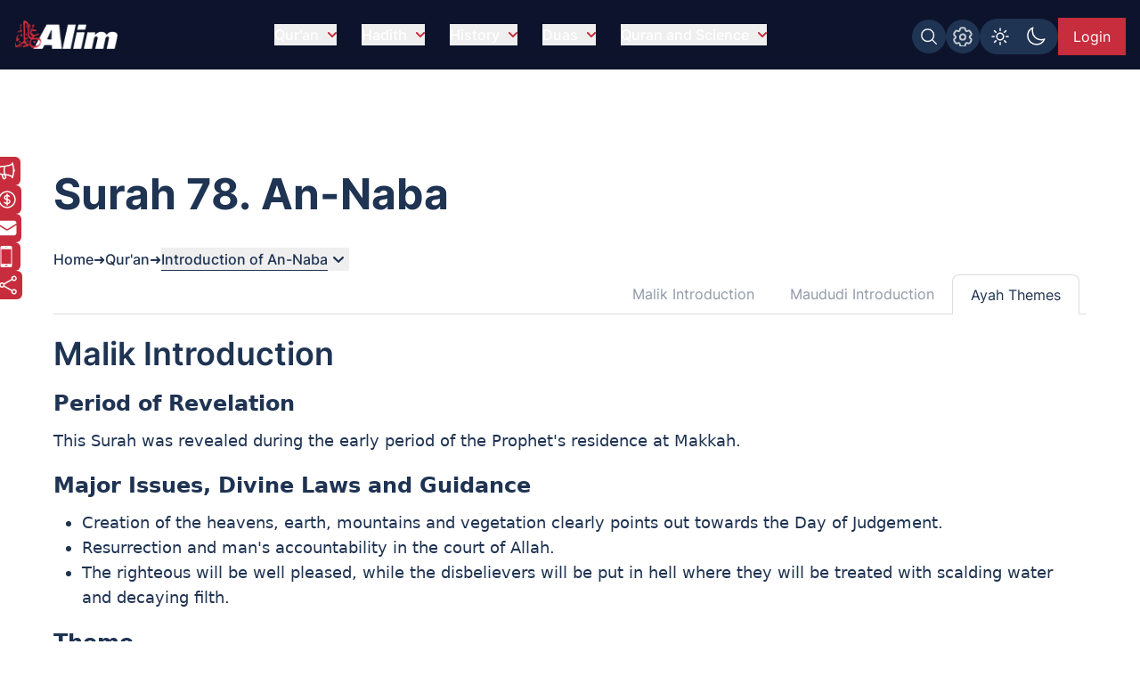

--- FILE ---
content_type: text/html; charset=UTF-8
request_url: https://www.alim.org/surah-info/78/
body_size: 17087
content:
<!DOCTYPE html><html lang="en" class="dark"> <head><meta charset="utf-8"><meta property="fb:app_id" content="167966609957899"><link rel="icon" type="image/x-icon" href="/images/favicon.ico"><link rel="canonical" href="https://www.alim.org/surah-info/78/"><!-- <link rel="preload" href="/css/flowbite.min.css" as="style"/> --><!-- <link rel="stylesheet" href="/css/flowbite.min.css" media="print" onload="this.media='all'; this.onload = null"/> --><link rel="preload" href="/css/style.css" as="style"><link rel="stylesheet" href="/css/style.css"><meta name="viewport" content="width=device-width"><meta name="generator" content="Astro v5.16.3"><title>Surah Introduction, Revelation, Background, Summary and Ayah Themes | Alim</title><!-- Google Tag Manager --><script>(function(){const alimGTMId = "GTM-5P9QBDZ";

        (function(w,d,s,l,i){w[l]=w[l]||[];w[l].push({'gtm.start':
        new Date().getTime(),event:'gtm.js'});var f=d.getElementsByTagName(s)[0],
        j=d.createElement(s),dl=l!='dataLayer'?'&l='+l:'';j.async=true;j.src=
        'https://www.googletagmanager.com/gtm.js?id='+i+dl;f.parentNode.insertBefore(j,f);
        })(window,document,'script','dataLayer',alimGTMId);
    })();</script><!-- End Google Tag Manager --><script>
        if (top != window) {
            alert('Alim.org website is loaded in an iFrame !\n\nRedirecting to : https://www.alim.org/');
          top.location = window.location;
        }
    </script><script>
        let quranTranslationPage=false;
        let quranReadingPage=false;
        let isIndexPage=false;
        let isHadithPage=false;
        let currentHadithCat="";
        if (localStorage.theme === 'dark' || (!('theme' in localStorage))) 
        {
            document.documentElement.classList.add('dark');
        } 
        else 
        {
            document.documentElement.classList.remove('dark');
        }
    </script><script>(function(){const alimDeployType = "PRODUCTION";

        window.alimAPIBaseURI=alimDeployType==="DEVELOPMENT"?`https://devl-dcp.alim.org/`:`https://dcp.alim.org/`;
        window.alimWebBaseURI=alimDeployType==="DEVELOPMENT"?`https://astro-alim-devl.alim.org/`:`https://www.alim.org/`;
    })();</script><script>
        const profilePicEvent = new Event("pro-pic");
        const remProfilePicEvent = new Event("rem-pro-pic");
        const alimLoginEvent=new Event("alim-login");
        const alimUniversalEvent=new Event("alim-universal-event");
        const alimProPicModalEvent=new Event("alim-pro-pic-modal-event");
        window.addEventListener("message",(event)=>{
            if((event.origin==="http://localhost:4322"||event.origin==="https://astro-alim-devl.alim.org"||event.origin==="https://www.alim.org"||event.origin==="https://alim.org")&&event.data==="alim-login")
            {
                document.dispatchEvent(profilePicEvent);
                document.dispatchEvent(alimLoginEvent);
            }
        });
    </script><script type="application/ld+json">{"@context":"https://schema.org","@type":"NGO","name":"Alim","url":"https://www.alim.org/","logo":"https://www.alim.org/images/alim-logo-126.png","contactPoint":{"@type":"ContactPoint","telephone":"(202) 785-2546","contactType":"call","areaServed":"US"},"sameAs":["https://www.facebook.com/alimfoundation","https://twitter.com/alimfoundation",""]}</script><script src="/js/jquery.min.js" defer></script><link rel="stylesheet" href="/_astro/ad-plans.DHBATib1.css">
<link rel="stylesheet" href="/_astro/_page_.BmgjDa1V.css"></head><meta name="description" content="Quran Surah info - A Introduction to Surah 78. An-Naba. Each chapter of the Qur'an contains at least one distinct theme and introduction. Alim provides the exclusive site for Quran ayah themes, introduction and purpose of each Surahs."><!-- <link rel="stylesheet" href="/css/swiper-bundle.min.css" /> --><script>
    // const recentInsights=false;

    const navigateSurah=(surahId)=>{
      window.location="/surah-info/"+surahId;
    }
  </script> <body class="alim-body-color-style font-Inter"> <section class="banner-section bg-no-repeat banner-section-top-spacing"> <style>astro-island,astro-slot,astro-static-slot{display:contents}</style><script>(()=>{var e=async t=>{await(await t())()};(self.Astro||(self.Astro={})).load=e;window.dispatchEvent(new Event("astro:load"));})();</script><script>(()=>{var A=Object.defineProperty;var g=(i,o,a)=>o in i?A(i,o,{enumerable:!0,configurable:!0,writable:!0,value:a}):i[o]=a;var d=(i,o,a)=>g(i,typeof o!="symbol"?o+"":o,a);{let i={0:t=>m(t),1:t=>a(t),2:t=>new RegExp(t),3:t=>new Date(t),4:t=>new Map(a(t)),5:t=>new Set(a(t)),6:t=>BigInt(t),7:t=>new URL(t),8:t=>new Uint8Array(t),9:t=>new Uint16Array(t),10:t=>new Uint32Array(t),11:t=>1/0*t},o=t=>{let[l,e]=t;return l in i?i[l](e):void 0},a=t=>t.map(o),m=t=>typeof t!="object"||t===null?t:Object.fromEntries(Object.entries(t).map(([l,e])=>[l,o(e)]));class y extends HTMLElement{constructor(){super(...arguments);d(this,"Component");d(this,"hydrator");d(this,"hydrate",async()=>{var b;if(!this.hydrator||!this.isConnected)return;let e=(b=this.parentElement)==null?void 0:b.closest("astro-island[ssr]");if(e){e.addEventListener("astro:hydrate",this.hydrate,{once:!0});return}let c=this.querySelectorAll("astro-slot"),n={},h=this.querySelectorAll("template[data-astro-template]");for(let r of h){let s=r.closest(this.tagName);s!=null&&s.isSameNode(this)&&(n[r.getAttribute("data-astro-template")||"default"]=r.innerHTML,r.remove())}for(let r of c){let s=r.closest(this.tagName);s!=null&&s.isSameNode(this)&&(n[r.getAttribute("name")||"default"]=r.innerHTML)}let p;try{p=this.hasAttribute("props")?m(JSON.parse(this.getAttribute("props"))):{}}catch(r){let s=this.getAttribute("component-url")||"<unknown>",v=this.getAttribute("component-export");throw v&&(s+=` (export ${v})`),console.error(`[hydrate] Error parsing props for component ${s}`,this.getAttribute("props"),r),r}let u;await this.hydrator(this)(this.Component,p,n,{client:this.getAttribute("client")}),this.removeAttribute("ssr"),this.dispatchEvent(new CustomEvent("astro:hydrate"))});d(this,"unmount",()=>{this.isConnected||this.dispatchEvent(new CustomEvent("astro:unmount"))})}disconnectedCallback(){document.removeEventListener("astro:after-swap",this.unmount),document.addEventListener("astro:after-swap",this.unmount,{once:!0})}connectedCallback(){if(!this.hasAttribute("await-children")||document.readyState==="interactive"||document.readyState==="complete")this.childrenConnectedCallback();else{let e=()=>{document.removeEventListener("DOMContentLoaded",e),c.disconnect(),this.childrenConnectedCallback()},c=new MutationObserver(()=>{var n;((n=this.lastChild)==null?void 0:n.nodeType)===Node.COMMENT_NODE&&this.lastChild.nodeValue==="astro:end"&&(this.lastChild.remove(),e())});c.observe(this,{childList:!0}),document.addEventListener("DOMContentLoaded",e)}}async childrenConnectedCallback(){let e=this.getAttribute("before-hydration-url");e&&await import(e),this.start()}async start(){let e=JSON.parse(this.getAttribute("opts")),c=this.getAttribute("client");if(Astro[c]===void 0){window.addEventListener(`astro:${c}`,()=>this.start(),{once:!0});return}try{await Astro[c](async()=>{let n=this.getAttribute("renderer-url"),[h,{default:p}]=await Promise.all([import(this.getAttribute("component-url")),n?import(n):()=>()=>{}]),u=this.getAttribute("component-export")||"default";if(!u.includes("."))this.Component=h[u];else{this.Component=h;for(let f of u.split("."))this.Component=this.Component[f]}return this.hydrator=p,this.hydrate},e,this)}catch(n){console.error(`[astro-island] Error hydrating ${this.getAttribute("component-url")}`,n)}}attributeChangedCallback(){this.hydrate()}}d(y,"observedAttributes",["props"]),customElements.get("astro-island")||customElements.define("astro-island",y)}})();</script><astro-island uid="26a98h" prefix="r4" component-url="/_astro/CustomScrollbarContainer.m11aEhDH.js" component-export="default" renderer-url="/_astro/client.BJUPWFm-.js" props="{}" ssr client="load" opts="{&quot;name&quot;:&quot;CustomScrollbar&quot;,&quot;value&quot;:true}"></astro-island> <script src="/js/custom-scrollbar/minified-script.js" defer></script> <!-- Google Tag Manager (noscript) --><noscript><iframe src="https://www.googletagmanager.com/ns.html?id=GTM-5P9QBDZ" height="0" width="0" style="display:none;visibility:hidden"></iframe></noscript><!-- End Google Tag Manager (noscript) --> <div id="preloader-container">  <div id="loading-screen" class="fixed alim-body-color-style h-screen top-0 w-full z-[999]"> <div class="h-20 w-28 text-center mx-auto loader-content"> <span class="alim-pre-loader animate-spin"></span> <div class="alim-logo-elem mx-auto"></div> </div> </div> </div> <script src="/js/global-settings-script/global-settings.js" defer></script> <div id="drawer-navigation" class="fixed top-0 left-0 z-[94035] w-80 h-screen p-4 transition-transform -translate-x-full alim-flowbite-color-style" tabindex="-1" aria-labelledby="drawer-navigation"> <div class=""> <a href="/" class="flex items-center pt-3 w-fit"> <img src="/images/alim-logo-126.webp" height="32" width="116" class="w-auto h-5 md:h-8 mr-3" alt="Alim - Islamic software for Quran and Hadith" title="Alim - Islamic software for Quran and Hadith" loading="lazy"> </a> <button type="button" data-drawer-hide="drawer-navigation" aria-controls="drawer-navigation" class="text-gray-400 bg-transparent hover:bg-dark_blue rounded-lg text-sm p-1.5 absolute top-7 end-2.5 inline-flex items-center"> <img src="/images/close.svg" width="15" height="15" alt="Search Close" class="mx-auto"> <span class="sr-only">Close menu</span> </button> <div id="sidebar-back-button" class="flex items-center p-2 text-gray-900 transition duration-75 rounded-lg text-white cursor-pointer mt-5 hidden hover:bg-dark_blue" onclick="showGlobalSetting();"> <img src="/images/right-arrow-search.svg" width="24" height="24" alt="Back arrow" class="rotate-180"> <span class="ml-3">Back</span> </div> </div> <script>(()=>{var e=async t=>{await(await t())()};(self.Astro||(self.Astro={})).only=e;window.dispatchEvent(new Event("astro:only"));})();</script><astro-island uid="26wHiI" component-url="/_astro/LazyOnVisible.DzUHc3gC.js" component-export="default" renderer-url="/_astro/client.BJUPWFm-.js" props="{&quot;componentKey&quot;:[0,&quot;SidebarContainer&quot;],&quot;fallback&quot;:[0,&quot;&quot;],&quot;componentProps&quot;:[0,{&quot;translationMenu&quot;:[0],&quot;reciterMenu&quot;:[0],&quot;recitationMenu&quot;:[0]}]}" ssr client="only" opts="{&quot;name&quot;:&quot;LazyOnVisible&quot;,&quot;value&quot;:&quot;react&quot;}" await-children><template data-astro-template> <div class="text-white pt-10">Please wait...</div> </template><!--astro:end--></astro-island> <!-- <SidebarContainer translationMenu={translationMenu} reciterMenu={reciterMenu} recitationMenu={recitationMenu} client:load/> --> </div> <astro-island uid="Zx2yoU" prefix="r5" component-url="/_astro/MessageModalContainer.Bu4TIucD.js" component-export="default" renderer-url="/_astro/client.BJUPWFm-.js" props="{}" ssr client="load" opts="{&quot;name&quot;:&quot;MessageModalContainer&quot;,&quot;value&quot;:true}"></astro-island> <script src="/js/animate-modal.js" defer></script> <script src="/js/navbar-scripts/navbar-script.js" defer></script> <nav id="alim-navbar" class="z-[29] top-0 w-full fixed alim-navbar-bg-style">  <div class="max-w-screen-xl flex flex-wrap items-center justify-between mx-auto pl-4 pr-0 lg:pr-4 pt-[10px] lg:pt-4 pb-[10px] lg:pb-4"> <a href="/" class="flex items-center z-[1]" title="Alim.org"> <div class="alim-logo-elem-navbar w-[72px] h-5 md:w-[116px] md:h-8 mr-3" title="Alim - Islamic software for Quran and Hadith"></div> </a> <div class="flex lg:order-2 gap-1 lg:gap-3 mt-0 lg:mt-1 top-0 right-0 relative items-center"> <div id="btgToggleGlobalSearch" class="bg-light-blue blue-button-hover-style p-[7px] rounded-full h-fit cursor-pointer hidden md:flex" title="Search Alim" onclick="showGlobalSearchModal();"> <span class="search-img-elem bg-white h-[22px] w-[22px]"></span> </div> <div id="btgToggleGlobalSetting" class="bg-light-blue blue-button-hover-style p-[7px] rounded-full h-fit cursor-pointer hidden md:flex" data-drawer-target="drawer-navigation" data-drawer-show="drawer-navigation" aria-controls="drawer-navigation" title="Global app settings"> <span class="settings-img-elem bg-white cursor-pointer h-[22px] w-[22px] bg-[22px_22px] bg-no-repeat mask-size-[22px]"></span> </div> <!-- Dark light toggle switch --> <astro-island uid="ZJiELX" component-url="/_astro/LazyOnGlobalInteraction.CEL_phf9.js" component-export="default" renderer-url="/_astro/client.BJUPWFm-.js" props="{&quot;componentKey&quot;:[0,&quot;ColorSchemeToggle&quot;]}" ssr client="only" opts="{&quot;name&quot;:&quot;LazyOnGlobalInteraction&quot;,&quot;value&quot;:&quot;react&quot;}" await-children><template data-astro-template> <label id="color-scheme-switch" for="color-scheme-toggle" class="mx-auto md:m-0"> <img id="text2" src="/images/light.svg" alt="light-color-scheme-icon" width="24" height="24"> <img id="text" src="/images/dark.svg" alt="dark-color-scheme-icon" width="24" height="24"> </label> </template><!--astro:end--></astro-island> <!-- Dark light toggle switch end --> <!-- <a href="/contact-us" class="hidden md:flex text-white bg-light-blue px-2 lg:px-4 items-center justify-center md:py-2 w-[39.97px] md:w-fit h-8 lg:h-fit mt-1 lg:mt-0 text-[0px] md:text-xs lg:text-base blue-button-hover-style" title="Contact us"> 
    Contact Us 
    <img src="/images/contact.svg" class="w-5 h-5 block md:hidden" alt="contact us icon" />
  </a>

  

  <a href="/donate" class="hidden md:flex text-white bg-deep-red px-2 lg:px-4 py-2 h-8 lg:h-fit mt-1 lg:mt-0 text-xs lg:text-base red-button-hover-style items-center" title="Donate now"> 
    <svg xmlns="http://www.w3.org/2000/svg" fill="none" viewBox="0 0 24 24" stroke-width="1.5" stroke="currentColor" class="w-6 h-6">
      <path stroke-linecap="round" stroke-linejoin="round" d="M12 6v12m-3-2.818.879.659c1.171.879 3.07.879 4.242 0 1.172-.879 1.172-2.303 0-3.182C13.536 12.219 12.768 12 12 12c-.725 0-1.45-.22-2.003-.659-1.106-.879-1.106-2.303 0-3.182s2.9-.879 4.006 0l.415.33M21 12a9 9 0 1 1-18 0 9 9 0 0 1 18 0Z" />
    </svg>

    Donate Now
   </a> --> <astro-island uid="Z2eEFxm" prefix="r3" component-url="/_astro/UserProfileButton.Bbojrapk.js" component-export="default" renderer-url="/_astro/client.BJUPWFm-.js" props="{}" ssr client="load" opts="{&quot;name&quot;:&quot;UserProfileButton&quot;,&quot;value&quot;:true}" await-children><div class="flex justify-center items-center w-[49px] lg:w-[75.47px] h-8 lg:h-[42px]"><span id="alim-loader-circle" class="alim-pre-loader animate-spin border-white border-b-transparent"></span></div><!--astro:end--></astro-island> <button id="nav-toggle" data-collapse-toggle="navbar-sticky" type="button" class="inline-flex items-center  w-10 h-10 justify-center text-sm text-white lg:hidden focus:outline-none mt-0 lg:mt-0 mr-1 lg:mr-0 p-0 lg:p-2" aria-controls="navbar-sticky" aria-expanded="false" data-sec-nav="0"> <span class="sr-only">Open main menu</span> <!-- <svg class="w-5 h-5" aria-hidden="true" xmlns="http://www.w3.org/2000/svg" fill="none" viewBox="0 0 17 14">
      <path stroke="currentColor" stroke-linecap="round" stroke-linejoin="round" stroke-width="2" d="M1 1h15M1 7h15M1 13h15"></path>
    </svg> --> <span class="hamburger block" id="hamburger-1"> <span class="line"></span> <span class="line"></span> <span class="line"></span> </span> </button> </div> <div class="items-center justify-between w-full lg:flex lg:w-auto lg:order-1 hidden max-h-[calc(100vh-52px)] md:max-h-[calc(100vh-64px)] overflow-y-auto alim-dropdown mt-4 md:mt-0" id="navbar-sticky"> <ul class="flex flex-col items-start font-medium p-4 lg:p-0 lg:flex-row lg:space-x-7 lg:mt-0 lg:border-0"> <!-- navbar item --> <li id="dropdownContainer-1" class="md:text-center w-full"> <button id="nav-btn-1" data-dropdown-toggle="dropdownNavbar1" data-dropdown-trigger="hover" data-dropdown-delay="100" class="hidden lg:flex text-white items-center justify-between py-2 pl-3 pr-4  lg:hover:text-deep-red lg:p-0 w-auto lg:dark:hover:text-deep-red dark:focus:text-deep-red cursor-pointer alim-main-navbar-menus whitespace-nowrap"> Qur&#39;an <svg class="text-deep-red inline w-2.5 h-2.5 ml-2.5" aria-hidden="true" xmlns="http://www.w3.org/2000/svg" fill="none" viewBox="0 0 10 6"> <path stroke="currentColor" stroke-linecap="round" stroke-linejoin="round" stroke-width="2" d="m1 1 4 4 4-4"></path> </svg> </button>  <astro-island uid="1yHc4L" component-url="/_astro/LazyOnVisible.DzUHc3gC.js" component-export="default" renderer-url="/_astro/client.BJUPWFm-.js" props="{&quot;componentKey&quot;:[0,&quot;ExpandableMenuContainer&quot;],&quot;fallback&quot;:[0,&quot;&quot;],&quot;componentProps&quot;:[0,{&quot;navItem&quot;:[0,{&quot;head&quot;:[0,&quot;Qur&#39;an&quot;],&quot;subhead&quot;:[1,[[0,{&quot;text&quot;:[0,&quot;Al-Qur&#39;an&quot;],&quot;url&quot;:[0,&quot;/quran&quot;],&quot;haveSub&quot;:[0,false]}],[0,{&quot;text&quot;:[0,&quot;Kids Qur&#39;an&quot;],&quot;url&quot;:[0,&quot;/kids-quran&quot;],&quot;haveSub&quot;:[0,false]}],[0,{&quot;text&quot;:[0,&quot;Al Qur&#39;an Reciters&quot;],&quot;url&quot;:[0,&quot;/quran/reciters/&quot;],&quot;haveSub&quot;:[0,false]}],[0,{&quot;text&quot;:[0,&quot;Al Qur&#39;an Videos&quot;],&quot;url&quot;:[0,&quot;/quran-videos/zamzam&quot;],&quot;haveSub&quot;:[0,false]}],[0,{&quot;text&quot;:[0,&quot;Al Qur&#39;an Translations&quot;],&quot;url&quot;:[0,&quot;/translation&quot;],&quot;haveSub&quot;:[0,false]}],[0,{&quot;text&quot;:[0,&quot;Al Qur&#39;an Compare Translation&quot;],&quot;url&quot;:[0,&quot;/translation?mode=compare&quot;],&quot;haveSub&quot;:[0,false]}],[0,{&quot;text&quot;:[0,&quot;Al Qur&#39;an Tafsir&quot;],&quot;url&quot;:[0,&quot;/tafsir&quot;],&quot;haveSub&quot;:[0,false]}],[0,{&quot;text&quot;:[0,&quot;Al-Quran Surah Information&quot;],&quot;url&quot;:[0,&quot;/surah-info/1&quot;],&quot;haveSub&quot;:[0,false]}],[0,{&quot;text&quot;:[0,&quot;Appendix&quot;],&quot;url&quot;:[0,&quot;/appendix&quot;],&quot;haveSub&quot;:[0,false]}],[0,{&quot;text&quot;:[0,&quot;Qur&#39;an Discussions&quot;],&quot;url&quot;:[0,&quot;/comments/community-comments?sec=1&quot;],&quot;haveSub&quot;:[0,false]}]]]}]}]}" ssr client="only" opts="{&quot;name&quot;:&quot;LazyOnVisible&quot;,&quot;value&quot;:&quot;react&quot;}"></astro-island> <!-- Dropdown menu --> <div id="dropdownNavbar1" class="z-10 hidden font-normal bg-white rounded-lg shadow w-60 flex-col alim-nav-dropdown alim-popup-nav py-2"> <a href="/quran" class="block px-4 py-2 text-sm nav-item">Al-Qur&#39;an</a><a href="/kids-quran" class="block px-4 py-2 text-sm nav-item">Kids Qur&#39;an</a><a href="/quran/reciters/" class="block px-4 py-2 text-sm nav-item">Al Qur&#39;an Reciters</a><a href="/quran-videos/zamzam" class="block px-4 py-2 text-sm nav-item">Al Qur&#39;an Videos</a><a href="/translation" class="block px-4 py-2 text-sm nav-item">Al Qur&#39;an Translations</a><a href="/translation?mode=compare" class="block px-4 py-2 text-sm nav-item">Al Qur&#39;an Compare Translation</a><a href="/tafsir" class="block px-4 py-2 text-sm nav-item">Al Qur&#39;an Tafsir</a><a href="/surah-info/1" class="block px-4 py-2 text-sm nav-item">Al-Quran Surah Information</a><a href="/appendix" class="block px-4 py-2 text-sm nav-item">Appendix</a><a href="/comments/community-comments?sec=1" class="block px-4 py-2 text-sm nav-item">Qur&#39;an Discussions</a> </div> </li><li id="dropdownContainer-2" class="md:text-center w-full"> <button id="nav-btn-2" data-dropdown-toggle="dropdownNavbar2" data-dropdown-trigger="hover" data-dropdown-delay="100" class="hidden lg:flex text-white items-center justify-between py-2 pl-3 pr-4  lg:hover:text-deep-red lg:p-0 w-auto lg:dark:hover:text-deep-red dark:focus:text-deep-red cursor-pointer alim-main-navbar-menus whitespace-nowrap"> Hadith <svg class="text-deep-red inline w-2.5 h-2.5 ml-2.5" aria-hidden="true" xmlns="http://www.w3.org/2000/svg" fill="none" viewBox="0 0 10 6"> <path stroke="currentColor" stroke-linecap="round" stroke-linejoin="round" stroke-width="2" d="m1 1 4 4 4-4"></path> </svg> </button>  <astro-island uid="ZWvG81" component-url="/_astro/LazyOnVisible.DzUHc3gC.js" component-export="default" renderer-url="/_astro/client.BJUPWFm-.js" props="{&quot;componentKey&quot;:[0,&quot;ExpandableMenuContainer&quot;],&quot;fallback&quot;:[0,&quot;&quot;],&quot;componentProps&quot;:[0,{&quot;navItem&quot;:[0,{&quot;head&quot;:[0,&quot;Hadith&quot;],&quot;subhead&quot;:[1,[[0,{&quot;text&quot;:[0,&quot;Hadith Collection&quot;],&quot;url&quot;:[0,&quot;/hadith&quot;],&quot;haveSub&quot;:[0,false]}],[0,{&quot;text&quot;:[0,&quot;Al-Muwatta Hadith&quot;],&quot;url&quot;:[0,&quot;/hadith/al-muwatta/landing&quot;],&quot;haveSub&quot;:[0,false]}],[0,{&quot;text&quot;:[0,&quot;Fiqh-us-Sunnah&quot;],&quot;url&quot;:[0,&quot;/hadith/fiqh-us-sunnah/landing&quot;],&quot;haveSub&quot;:[0,false]}],[0,{&quot;text&quot;:[0,&quot;Sahih Bukhari Hadith&quot;],&quot;url&quot;:[0,&quot;/hadith/sahih-bukhari/landing&quot;],&quot;haveSub&quot;:[0,false]}],[0,{&quot;text&quot;:[0,&quot;Sahih Muslim Hadith&quot;],&quot;url&quot;:[0,&quot;/hadith/sahih-muslim/landing&quot;],&quot;haveSub&quot;:[0,false]}],[0,{&quot;text&quot;:[0,&quot;Nawawi Hadith&quot;],&quot;url&quot;:[0,&quot;/hadith/nawawi/1&quot;],&quot;haveSub&quot;:[0,false]}],[0,{&quot;text&quot;:[0,&quot;Al-Tirmidhi&quot;],&quot;url&quot;:[0,&quot;/hadith/tirmidi/landing&quot;],&quot;haveSub&quot;:[0,false]}],[0,{&quot;text&quot;:[0,&quot;Hadith Qudsi&quot;],&quot;url&quot;:[0,&quot;/hadith/qudsi/1&quot;],&quot;haveSub&quot;:[0,false]}],[0,{&quot;text&quot;:[0,&quot;Sunan of Abu Dawood Hadith&quot;],&quot;url&quot;:[0,&quot;/hadith/sunan-of-abu-dawood/landing&quot;],&quot;haveSub&quot;:[0,false]}],[0,{&quot;text&quot;:[0,&quot;Sunan an-Nasai Hadith&quot;],&quot;url&quot;:[0,&quot;/hadith/sunan-an-nasai/landing&quot;],&quot;haveSub&quot;:[0,false]}],[0,{&quot;text&quot;:[0,&quot;Sunan Ibn Majah Hadith&quot;],&quot;url&quot;:[0,&quot;/hadith/sunan-ibn-majah/landing&quot;],&quot;haveSub&quot;:[0,false]}],[0,{&quot;text&quot;:[0,&quot;Hadith Discussions&quot;],&quot;url&quot;:[0,&quot;/comments/community-comments?sec=2&quot;],&quot;haveSub&quot;:[0,false]}]]]}]}]}" ssr client="only" opts="{&quot;name&quot;:&quot;LazyOnVisible&quot;,&quot;value&quot;:&quot;react&quot;}"></astro-island> <!-- Dropdown menu --> <div id="dropdownNavbar2" class="z-10 hidden font-normal bg-white rounded-lg shadow w-60 flex-col alim-nav-dropdown alim-popup-nav py-2"> <a href="/hadith" class="block px-4 py-2 text-sm nav-item">Hadith Collection</a><a href="/hadith/al-muwatta/landing" class="block px-4 py-2 text-sm nav-item">Al-Muwatta Hadith</a><a href="/hadith/fiqh-us-sunnah/landing" class="block px-4 py-2 text-sm nav-item">Fiqh-us-Sunnah</a><a href="/hadith/sahih-bukhari/landing" class="block px-4 py-2 text-sm nav-item">Sahih Bukhari Hadith</a><a href="/hadith/sahih-muslim/landing" class="block px-4 py-2 text-sm nav-item">Sahih Muslim Hadith</a><a href="/hadith/nawawi/1" class="block px-4 py-2 text-sm nav-item">Nawawi Hadith</a><a href="/hadith/tirmidi/landing" class="block px-4 py-2 text-sm nav-item">Al-Tirmidhi</a><a href="/hadith/qudsi/1" class="block px-4 py-2 text-sm nav-item">Hadith Qudsi</a><a href="/hadith/sunan-of-abu-dawood/landing" class="block px-4 py-2 text-sm nav-item">Sunan of Abu Dawood Hadith</a><a href="/hadith/sunan-an-nasai/landing" class="block px-4 py-2 text-sm nav-item">Sunan an-Nasai Hadith</a><a href="/hadith/sunan-ibn-majah/landing" class="block px-4 py-2 text-sm nav-item">Sunan Ibn Majah Hadith</a><a href="/comments/community-comments?sec=2" class="block px-4 py-2 text-sm nav-item">Hadith Discussions</a> </div> </li><li id="dropdownContainer-3" class="md:text-center w-full"> <button id="nav-btn-3" data-dropdown-toggle="dropdownNavbar3" data-dropdown-trigger="hover" data-dropdown-delay="100" class="hidden lg:flex text-white items-center justify-between py-2 pl-3 pr-4  lg:hover:text-deep-red lg:p-0 w-auto lg:dark:hover:text-deep-red dark:focus:text-deep-red cursor-pointer alim-main-navbar-menus whitespace-nowrap"> History <svg class="text-deep-red inline w-2.5 h-2.5 ml-2.5" aria-hidden="true" xmlns="http://www.w3.org/2000/svg" fill="none" viewBox="0 0 10 6"> <path stroke="currentColor" stroke-linecap="round" stroke-linejoin="round" stroke-width="2" d="m1 1 4 4 4-4"></path> </svg> </button>  <astro-island uid="Kwj0G" component-url="/_astro/LazyOnVisible.DzUHc3gC.js" component-export="default" renderer-url="/_astro/client.BJUPWFm-.js" props="{&quot;componentKey&quot;:[0,&quot;ExpandableMenuContainer&quot;],&quot;fallback&quot;:[0,&quot;&quot;],&quot;componentProps&quot;:[0,{&quot;navItem&quot;:[0,{&quot;head&quot;:[0,&quot;History&quot;],&quot;subhead&quot;:[1,[[0,{&quot;text&quot;:[0,&quot;Islamic History&quot;],&quot;url&quot;:[0,&quot;/history&quot;],&quot;haveSub&quot;:[0,false]}],[0,{&quot;text&quot;:[0,&quot;About Islam&quot;],&quot;url&quot;:[0,&quot;/history/about/islam/introduction-to-islam&quot;],&quot;haveSub&quot;:[0,false]}],[0,{&quot;text&quot;:[0,&quot;Khalifa Abu Bakr&quot;],&quot;url&quot;:[0,&quot;/history/khalifa-abu-bakr/before-and-after-conversion-to-islam&quot;],&quot;haveSub&quot;:[0,false]}],[0,{&quot;text&quot;:[0,&quot;Khalifa Umar bin al-Khattab&quot;],&quot;url&quot;:[0,&quot;/history/khalifa-umar/pre-islamic-period&quot;],&quot;haveSub&quot;:[0,false]}],[0,{&quot;text&quot;:[0,&quot;Khalifa Uthman ibn Affan&quot;],&quot;url&quot;:[0,&quot;/history/khalifa-uthman/early-life&quot;],&quot;haveSub&quot;:[0,false]}],[0,{&quot;text&quot;:[0,&quot;Khalifa Ali bin Abu Talib&quot;],&quot;url&quot;:[0,&quot;/history/khalifa-ali/birth-of-ali&quot;],&quot;haveSub&quot;:[0,false]}],[0,{&quot;text&quot;:[0,&quot;Prophet Companions&quot;],&quot;url&quot;:[0,&quot;/history/prophet-companions/1&quot;],&quot;haveSub&quot;:[0,false]}],[0,{&quot;text&quot;:[0,&quot;Stories of Prophets&quot;],&quot;url&quot;:[0,&quot;/history/prophet-stories/landing&quot;],&quot;haveSub&quot;:[0,false]}],[0,{&quot;text&quot;:[0,&quot;History Timeline&quot;],&quot;url&quot;:[0,&quot;/history/islamic-timeline/6th-century-500-599-c-e&quot;],&quot;haveSub&quot;:[0,false]}],[0,{&quot;text&quot;:[0,&quot;Islam Posters&quot;],&quot;url&quot;:[0,&quot;/history/islam-posters/1&quot;],&quot;haveSub&quot;:[0,false]}],[0,{&quot;text&quot;:[0,&quot;Islamic Terms Dictionary&quot;],&quot;url&quot;:[0,&quot;/history/terms-dictionary/a&quot;],&quot;haveSub&quot;:[0,false]}],[0,{&quot;text&quot;:[0,&quot;Prophet&#39;s Last Sermon&quot;],&quot;url&quot;:[0,&quot;/history/last-sermon/&quot;],&quot;haveSub&quot;:[0,false]}],[0,{&quot;text&quot;:[0,&quot;Pilgrimage&quot;],&quot;url&quot;:[0,&quot;/history/about/islam/pilgrimage&quot;],&quot;haveSub&quot;:[0,false]}],[0,{&quot;text&quot;:[0,&quot;History Discussions&quot;],&quot;url&quot;:[0,&quot;/comments/community-comments?sec=3&quot;],&quot;haveSub&quot;:[0,false]}]]]}]}]}" ssr client="only" opts="{&quot;name&quot;:&quot;LazyOnVisible&quot;,&quot;value&quot;:&quot;react&quot;}"></astro-island> <!-- Dropdown menu --> <div id="dropdownNavbar3" class="z-10 hidden font-normal bg-white rounded-lg shadow w-60 flex-col alim-nav-dropdown alim-popup-nav py-2"> <a href="/history" class="block px-4 py-2 text-sm nav-item">Islamic History</a><a href="/history/about/islam/introduction-to-islam" class="block px-4 py-2 text-sm nav-item">About Islam</a><a href="/history/khalifa-abu-bakr/before-and-after-conversion-to-islam" class="block px-4 py-2 text-sm nav-item">Khalifa Abu Bakr</a><a href="/history/khalifa-umar/pre-islamic-period" class="block px-4 py-2 text-sm nav-item">Khalifa Umar bin al-Khattab</a><a href="/history/khalifa-uthman/early-life" class="block px-4 py-2 text-sm nav-item">Khalifa Uthman ibn Affan</a><a href="/history/khalifa-ali/birth-of-ali" class="block px-4 py-2 text-sm nav-item">Khalifa Ali bin Abu Talib</a><a href="/history/prophet-companions/1" class="block px-4 py-2 text-sm nav-item">Prophet Companions</a><a href="/history/prophet-stories/landing" class="block px-4 py-2 text-sm nav-item">Stories of Prophets</a><a href="/history/islamic-timeline/6th-century-500-599-c-e" class="block px-4 py-2 text-sm nav-item">History Timeline</a><a href="/history/islam-posters/1" class="block px-4 py-2 text-sm nav-item">Islam Posters</a><a href="/history/terms-dictionary/a" class="block px-4 py-2 text-sm nav-item">Islamic Terms Dictionary</a><a href="/history/last-sermon/" class="block px-4 py-2 text-sm nav-item">Prophet&#39;s Last Sermon</a><a href="/history/about/islam/pilgrimage" class="block px-4 py-2 text-sm nav-item">Pilgrimage</a><a href="/comments/community-comments?sec=3" class="block px-4 py-2 text-sm nav-item">History Discussions</a> </div> </li><li id="dropdownContainer-4" class="md:text-center w-full"> <button id="nav-btn-4" data-dropdown-toggle="dropdownNavbar4" data-dropdown-trigger="hover" data-dropdown-delay="100" class="hidden lg:flex text-white items-center justify-between py-2 pl-3 pr-4  lg:hover:text-deep-red lg:p-0 w-auto lg:dark:hover:text-deep-red dark:focus:text-deep-red cursor-pointer alim-main-navbar-menus whitespace-nowrap"> Duas <svg class="text-deep-red inline w-2.5 h-2.5 ml-2.5" aria-hidden="true" xmlns="http://www.w3.org/2000/svg" fill="none" viewBox="0 0 10 6"> <path stroke="currentColor" stroke-linecap="round" stroke-linejoin="round" stroke-width="2" d="m1 1 4 4 4-4"></path> </svg> </button>  <astro-island uid="Z17l9SP" component-url="/_astro/LazyOnVisible.DzUHc3gC.js" component-export="default" renderer-url="/_astro/client.BJUPWFm-.js" props="{&quot;componentKey&quot;:[0,&quot;ExpandableMenuContainer&quot;],&quot;fallback&quot;:[0,&quot;&quot;],&quot;componentProps&quot;:[0,{&quot;navItem&quot;:[0,{&quot;head&quot;:[0,&quot;Duas&quot;],&quot;subhead&quot;:[1,[[0,{&quot;text&quot;:[0,&quot;Duas Collection&quot;],&quot;url&quot;:[0,&quot;/duas/&quot;],&quot;haveSub&quot;:[0,false]}],[0,{&quot;text&quot;:[0,&quot;Asma-ul-Husna: 99 Names of Allah&quot;],&quot;url&quot;:[0,&quot;/duas/asma-ul-husna-99-names-of-allah/&quot;],&quot;haveSub&quot;:[0,false],&quot;isNew&quot;:[0,true]}],[0,{&quot;text&quot;:[0,&quot;Daily Duas&quot;],&quot;url&quot;:[0,&quot;/duas/daily-duas/&quot;],&quot;haveSub&quot;:[0,false],&quot;isNew&quot;:[0,true]}],[0,{&quot;text&quot;:[0,&quot;Qur&#39;anic Duas&quot;],&quot;url&quot;:[0,&quot;/duas/quranic-duas/confirmation-of-iman&quot;],&quot;haveSub&quot;:[0,false]}],[0,{&quot;text&quot;:[0,&quot;Masnoon (Prophetic) Duas&quot;],&quot;url&quot;:[0,&quot;/duas/masnoon-duas/landing&quot;],&quot;haveSub&quot;:[0,false]}],[0,{&quot;text&quot;:[0,&quot;Ramadan Days&quot;],&quot;url&quot;:[0,&quot;/duas/ramadan-days/landing&quot;],&quot;haveSub&quot;:[0,false]}]]]}]}]}" ssr client="only" opts="{&quot;name&quot;:&quot;LazyOnVisible&quot;,&quot;value&quot;:&quot;react&quot;}"></astro-island> <!-- Dropdown menu --> <div id="dropdownNavbar4" class="z-10 hidden font-normal bg-white rounded-lg shadow w-60 flex-col alim-nav-dropdown alim-popup-nav py-2"> <a href="/duas/" class="block px-4 py-2 text-sm nav-item">Duas Collection</a><a href="/duas/asma-ul-husna-99-names-of-allah/" class="flex justify-between gap-2 px-4 py-2 text-sm nav-item"> Asma-ul-Husna: 99 Names of Allah <span class="inline-block bg-deep-red text-white py-[2px] px-2.5 rounded-[50px] text-[12px] h-fit">
New
</span> </a><a href="/duas/daily-duas/" class="flex justify-between gap-2 px-4 py-2 text-sm nav-item"> Daily Duas <span class="inline-block bg-deep-red text-white py-[2px] px-2.5 rounded-[50px] text-[12px] h-fit">
New
</span> </a><a href="/duas/quranic-duas/confirmation-of-iman" class="block px-4 py-2 text-sm nav-item">Qur&#39;anic Duas</a><a href="/duas/masnoon-duas/landing" class="block px-4 py-2 text-sm nav-item">Masnoon (Prophetic) Duas</a><a href="/duas/ramadan-days/landing" class="block px-4 py-2 text-sm nav-item">Ramadan Days</a> </div> </li><li id="dropdownContainer-5" class="md:text-center w-full"> <button id="nav-btn-5" data-dropdown-toggle="dropdownNavbar5" data-dropdown-trigger="hover" data-dropdown-delay="100" class="hidden lg:flex text-white items-center justify-between py-2 pl-3 pr-4  lg:hover:text-deep-red lg:p-0 w-auto lg:dark:hover:text-deep-red dark:focus:text-deep-red cursor-pointer alim-main-navbar-menus whitespace-nowrap"> Quran and Science <svg class="text-deep-red inline w-2.5 h-2.5 ml-2.5" aria-hidden="true" xmlns="http://www.w3.org/2000/svg" fill="none" viewBox="0 0 10 6"> <path stroke="currentColor" stroke-linecap="round" stroke-linejoin="round" stroke-width="2" d="m1 1 4 4 4-4"></path> </svg> </button>  <astro-island uid="1rQ5do" component-url="/_astro/LazyOnVisible.DzUHc3gC.js" component-export="default" renderer-url="/_astro/client.BJUPWFm-.js" props="{&quot;componentKey&quot;:[0,&quot;ExpandableMenuContainer&quot;],&quot;fallback&quot;:[0,&quot;&quot;],&quot;componentProps&quot;:[0,{&quot;navItem&quot;:[0,{&quot;head&quot;:[0,&quot;Quran and Science&quot;],&quot;subhead&quot;:[1,[[0,{&quot;text&quot;:[0,&quot;Quran And Science Collection&quot;],&quot;url&quot;:[0,&quot;/quran-and-science/&quot;],&quot;haveSub&quot;:[0,false]}],[0,{&quot;text&quot;:[0,&quot;Quran And Modern Science&quot;],&quot;url&quot;:[0,&quot;/quran-and-science/quran-and-modern-science/&quot;],&quot;haveSub&quot;:[0,false],&quot;isNew&quot;:[0,true]}],[0,{&quot;text&quot;:[0,&quot;Daily Sunnahs of the Prophet&quot;],&quot;url&quot;:[0,&quot;/quran-and-science/daily-sunnahs-of-the-prophet-&quot;],&quot;haveSub&quot;:[0,false],&quot;isNew&quot;:[0,true]}],[0,{&quot;text&quot;:[0,&quot;Salah &amp; Wudu Guide&quot;],&quot;url&quot;:[0,&quot;/quran-and-science/salah-wudu-guide&quot;],&quot;haveSub&quot;:[0,false],&quot;isNew&quot;:[0,true]}],[0,{&quot;text&quot;:[0,&quot;Hijri Calendar &amp; Events&quot;],&quot;url&quot;:[0,&quot;/quran-and-science/hijri-calendar-events&quot;],&quot;haveSub&quot;:[0,false],&quot;isNew&quot;:[0,true]}],[0,{&quot;text&quot;:[0,&quot;Practical Islamic Living&quot;],&quot;url&quot;:[0,&quot;/quran-and-science/practical-islamic-living&quot;],&quot;haveSub&quot;:[0,false],&quot;isNew&quot;:[0,true]}],[0,{&quot;text&quot;:[0,&quot;Marriage &amp; Family in Islam&quot;],&quot;url&quot;:[0,&quot;/quran-and-science/marriage-family-in-islam&quot;],&quot;haveSub&quot;:[0,false],&quot;isNew&quot;:[0,true]}],[0,{&quot;text&quot;:[0,&quot;Islamic Finance Essentials&quot;],&quot;url&quot;:[0,&quot;/quran-and-science/islamic-finance-essentials&quot;],&quot;haveSub&quot;:[0,false],&quot;isNew&quot;:[0,true]}],[0,{&quot;text&quot;:[0,&quot;Sunnah Prayers &amp; Practices&quot;],&quot;url&quot;:[0,&quot;/quran-and-science/sunnah-prayers-practices&quot;],&quot;haveSub&quot;:[0,false],&quot;isNew&quot;:[0,true]}]]]}]}]}" ssr client="only" opts="{&quot;name&quot;:&quot;LazyOnVisible&quot;,&quot;value&quot;:&quot;react&quot;}"></astro-island> <!-- Dropdown menu --> <div id="dropdownNavbar5" class="z-10 hidden font-normal bg-white rounded-lg shadow w-60 flex-col alim-nav-dropdown alim-popup-nav py-2"> <a href="/quran-and-science/" class="block px-4 py-2 text-sm nav-item">Quran And Science Collection</a><a href="/quran-and-science/quran-and-modern-science/" class="flex justify-between gap-2 px-4 py-2 text-sm nav-item"> Quran And Modern Science <span class="inline-block bg-deep-red text-white py-[2px] px-2.5 rounded-[50px] text-[12px] h-fit">
New
</span> </a><a href="/quran-and-science/daily-sunnahs-of-the-prophet-" class="flex justify-between gap-2 px-4 py-2 text-sm nav-item"> Daily Sunnahs of the Prophet <span class="inline-block bg-deep-red text-white py-[2px] px-2.5 rounded-[50px] text-[12px] h-fit">
New
</span> </a><a href="/quran-and-science/salah-wudu-guide" class="flex justify-between gap-2 px-4 py-2 text-sm nav-item"> Salah &amp; Wudu Guide <span class="inline-block bg-deep-red text-white py-[2px] px-2.5 rounded-[50px] text-[12px] h-fit">
New
</span> </a><a href="/quran-and-science/hijri-calendar-events" class="flex justify-between gap-2 px-4 py-2 text-sm nav-item"> Hijri Calendar &amp; Events <span class="inline-block bg-deep-red text-white py-[2px] px-2.5 rounded-[50px] text-[12px] h-fit">
New
</span> </a><a href="/quran-and-science/practical-islamic-living" class="flex justify-between gap-2 px-4 py-2 text-sm nav-item"> Practical Islamic Living <span class="inline-block bg-deep-red text-white py-[2px] px-2.5 rounded-[50px] text-[12px] h-fit">
New
</span> </a><a href="/quran-and-science/marriage-family-in-islam" class="flex justify-between gap-2 px-4 py-2 text-sm nav-item"> Marriage &amp; Family in Islam <span class="inline-block bg-deep-red text-white py-[2px] px-2.5 rounded-[50px] text-[12px] h-fit">
New
</span> </a><a href="/quran-and-science/islamic-finance-essentials" class="flex justify-between gap-2 px-4 py-2 text-sm nav-item"> Islamic Finance Essentials <span class="inline-block bg-deep-red text-white py-[2px] px-2.5 rounded-[50px] text-[12px] h-fit">
New
</span> </a><a href="/quran-and-science/sunnah-prayers-practices" class="flex justify-between gap-2 px-4 py-2 text-sm nav-item"> Sunnah Prayers &amp; Practices <span class="inline-block bg-deep-red text-white py-[2px] px-2.5 rounded-[50px] text-[12px] h-fit">
New
</span> </a> </div> </li><li class="inline md:hidden"> <a href="javascript:toggleGlobalSearch()" class="block text-left md:text-center text-white items-center justify-between w-full py-2 pl-3 pr-4 hover:text-deep-red lg:p-0 lg:w-auto lg:dark:hover:text-deep-red dark:focus:text-deep-red"> Search </a> </li><li class="inline md:hidden"> <astro-island uid="vtqo5" component-url="/_astro/LazyOnVisible.DzUHc3gC.js" component-export="default" renderer-url="/_astro/client.BJUPWFm-.js" props="{&quot;componentKey&quot;:[0,&quot;DynamicSettingsLink&quot;],&quot;fallback&quot;:[0,&quot;&quot;],&quot;componentProps&quot;:[0,{&quot;staticTitle&quot;:[0,&quot;Settings&quot;],&quot;staticURI&quot;:[0,&quot;javascript:toggleGlobalSetting()&quot;],&quot;dynamicURI&quot;:[0,&quot;/user?sec=pref&quot;]}]}" ssr client="only" opts="{&quot;name&quot;:&quot;LazyOnVisible&quot;,&quot;value&quot;:&quot;react&quot;}"></astro-island> </li><li class="inline lg:hidden"> <a href="/contact-us" class="block text-left md:text-center text-white items-center justify-between w-full py-2 pl-3 pr-4 hover:text-deep-red lg:p-0 lg:w-auto lg:dark:hover:text-deep-red dark:focus:text-deep-red"> Contact Us </a> </li><li class="inline lg:hidden"> <a href="/donate" class="block text-left md:text-center text-white items-center justify-between w-full py-2 pl-3 pr-4 hover:text-deep-red lg:p-0 lg:w-auto lg:dark:hover:text-deep-red dark:focus:text-deep-red"> Donate </a> </li> </ul> </div> </div> </nav> <astro-island uid="Z20x1oV" component-url="/_astro/LazyOnEvent.GxXKDim4.js" component-export="default" renderer-url="/_astro/client.BJUPWFm-.js" props="{&quot;eventName&quot;:[0,&quot;GLOBAL_SEARCH_EVENT&quot;],&quot;componentKey&quot;:[0,&quot;GlobalSearchContainer&quot;],&quot;fallback&quot;:[0,null]}" ssr client="only" opts="{&quot;name&quot;:&quot;LazyOnEvent&quot;,&quot;value&quot;:&quot;react&quot;}"></astro-island> <script src="/js/share-this-script/share-this.js" defer></script> <div class="alim-side-buttons"> <a href="/whatsnew" class="alim-side-button alim-side-button-0" title="Alim release notes"> <span class="icon-label">What's new</span> <svg xmlns="http://www.w3.org/2000/svg" fill="none" viewBox="0 0 24 24" stroke-width="1.5" stroke="currentColor" class="size-6"> <path stroke-linecap="round" stroke-linejoin="round" d="M10.34 15.84c-.688-.06-1.386-.09-2.09-.09H7.5a4.5 4.5 0 1 1 0-9h.75c.704 0 1.402-.03 2.09-.09m0 9.18c.253.962.584 1.892.985 2.783.247.55.06 1.21-.463 1.511l-.657.38c-.551.318-1.26.117-1.527-.461a20.845 20.845 0 0 1-1.44-4.282m3.102.069a18.03 18.03 0 0 1-.59-4.59c0-1.586.205-3.124.59-4.59m0 9.18a23.848 23.848 0 0 1 8.835 2.535M10.34 6.66a23.847 23.847 0 0 0 8.835-2.535m0 0A23.74 23.74 0 0 0 18.795 3m.38 1.125a23.91 23.91 0 0 1 1.014 5.395m-1.014 8.855c-.118.38-.245.754-.38 1.125m.38-1.125a23.91 23.91 0 0 0 1.014-5.395m0-3.46c.495.413.811 1.035.811 1.73 0 .695-.316 1.317-.811 1.73m0-3.46a24.347 24.347 0 0 1 0 3.46"></path> </svg> </a> <a href="/donate" class="alim-side-button alim-side-button-1" title="Donate now"> <span class="icon-label">Donate</span> <svg xmlns="http://www.w3.org/2000/svg" fill="none" viewBox="0 0 24 24" stroke-width="1.5" stroke="currentColor" class="w-6 h-6"> <path stroke-linecap="round" stroke-linejoin="round" d="M12 6v12m-3-2.818.879.659c1.171.879 3.07.879 4.242 0 1.172-.879 1.172-2.303 0-3.182C13.536 12.219 12.768 12 12 12c-.725 0-1.45-.22-2.003-.659-1.106-.879-1.106-2.303 0-3.182s2.9-.879 4.006 0l.415.33M21 12a9 9 0 1 1-18 0 9 9 0 0 1 18 0Z"></path> </svg> </a> <a href="/contact-us" class="alim-side-button alim-side-button-2" title="Contact Alim.org"> <span class="icon-label">Contact Us</span> <svg xmlns="http://www.w3.org/2000/svg" viewBox="0 0 24 24" fill="currentColor" class="size-6"> <path d="M1.5 8.67v8.58a3 3 0 0 0 3 3h15a3 3 0 0 0 3-3V8.67l-8.928 5.493a3 3 0 0 1-3.144 0L1.5 8.67Z"></path> <path d="M22.5 6.908V6.75a3 3 0 0 0-3-3h-15a3 3 0 0 0-3 3v.158l9.714 5.978a1.5 1.5 0 0 0 1.572 0L22.5 6.908Z"></path> </svg> </a> <a href="/mobile-app" class="alim-side-button alim-side-button-4" title="Alim Mobile App"> <span class="icon-label">Alim Mobile App</span> <div class="w-6 h-6 flex justify-center items-center"> <img src="/images/mobile-app/alim-mobile-app.svg" class="h-6" width="14" height="24" alt="mobile app svg"> </div> </a> <button id="shareThisInitBtn" class="alim-side-button alim-side-button-3" title="Share this page" onclick="initShareThis();"> <span class="icon-label">Share this page</span> <svg id="alim-share-button-icon" xmlns="http://www.w3.org/2000/svg" fill="none" viewBox="0 0 24 24" stroke-width="1.5" stroke="currentColor" class="w-6 h-6"> <path stroke-linecap="round" stroke-linejoin="round" d="M7.217 10.907a2.25 2.25 0 100 2.186m0-2.186c.18.324.283.696.283 1.093s-.103.77-.283 1.093m0-2.186l9.566-5.314m-9.566 7.5l9.566 5.314m0 0a2.25 2.25 0 103.935 2.186 2.25 2.25 0 00-3.935-2.186zm0-12.814a2.25 2.25 0 103.933-2.185 2.25 2.25 0 00-3.933 2.185z"></path> </svg> <span id="alim-share-button-loader" class="alim-pre-loader-white animate-spin hidden"></span> </button> </div> <astro-island uid="Z2nruGl" component-url="/_astro/LazyOnGlobalInteraction.CEL_phf9.js" component-export="default" renderer-url="/_astro/client.BJUPWFm-.js" props="{&quot;componentKey&quot;:[0,&quot;FloatingDonateButton&quot;],&quot;componentProps&quot;:[0,{&quot;isHomePage&quot;:[0]}]}" ssr client="only" opts="{&quot;name&quot;:&quot;LazyOnGlobalInteraction&quot;,&quot;value&quot;:&quot;react&quot;}"></astro-island> <div class="container max-w-screen-xl mx-auto"> <div class="mx-auto min-h-screen"> <div class="grid md:grid-cols-12 gap-0 md:gap-5 mb-4 md:mt-12"> <div class="md:col-span-12"> <h1 id="main-title" class="alim-text-color-style mt-40 md:mt-24 mb-2 md:mb-5 main-title-h1-style" data-surah-title="An-Naba">Surah 78. An-Naba</h1> <!-- <h2 class="h1-style alim-text-color-style uppercase text-base">Surah-info</h2>  --> <nav id="bc-navbar" class="pt-3 pb-2 rounded-lg alim-text-color-style font-medium relative text-sm md:text-base z-10 flex items-center gap-2 "> <button id="dropdownTranslatorButton" data-dropdown-toggle="dropdownTranslator" class="text-white font-medium rounded-lg text-sm px-1 py-1 text-center flex md:hidden items-center" type="button" title="Expand full breadcrumb"> <!-- <svg xmlns="http://www.w3.org/2000/svg" fill="none" viewBox="0 0 24 24" stroke-width="1.5" stroke="currentColor" class="w-6 h-6 alim-text-color-style">
            <path stroke-linecap="round" stroke-linejoin="round" d="M3.75 6.75h16.5M3.75 12h16.5m-16.5 5.25h16.5" />
        </svg> --> <div class="breadcrumb-img-elem w-6 h-6 mt-1"></div> </button> <div id="dropdownTranslator" class="z-50 hidden bg-light-grey dark:bg-dark_blue dark:border-light-blue border-2 rounded-lg shadow w-56 max-h-96 overflow-auto flex flex-col p-2 alim-dropdown"> <label> <input id="path2" type="radio" name="trans-author" onchange="gotoBreadcrumbPath('/')"> <span>Home</span> </label> <label> <input id="path3" type="radio" name="trans-author" onchange="gotoBreadcrumbPath('/quran')"> <span>Qur&#39;an</span> </label>  </div> <div class="hidden md:flex gap-2"> <a href="/" class="hover:text-deep-red">
Home
</a> <span>&#10140;</span> </div> <div class="hidden md:flex gap-2"> <a href="/quran" class="hover:text-deep-red"> Qur&#39;an </a> <span>&#10140;</span> </div> <button id="sidebar-toggle" title="Show navigation sidebar" class="flex gap-1 items-center" data-drawer-target="topic-navigation-sidebar" data-drawer-show="topic-navigation-sidebar" aria-controls="topic-navigation-sidebar" onclick> <h2 id="bc-Title" class="text-sm md:text-base font-medium grow line-clamp-1 border-b pb-0.25 border-light-blue hover:text-deep-red dark:border-white hover:border-deep-red dark:hover:border-deep-red">Introduction of An-Naba</h2> <span class="rounded-full px-1.5 pb-1 pt-2 flex justify-center items-center"> <span class="down-img-elem w-3 h-3 block mt-0.5"></span> </span> </button>  </nav> <script src="/js/breadcrumb-scripts/breadcrumb-navigation.js" defer></script> </div> </div> <!-- <SecondNavbarHadith>
            <Fragment slot="bread-crumb">
                <BreadcrumbFourPath url1="/quran" title1="Qur'an" url2={"/surah-info/"+page} title2={"Introduction of "+detailsJson[surahNumber-1]?.title} url3="" title3=""/>
                <BreadCrumbFourPathScripts/>
            </Fragment>
            <Fragment slot="dropdown-menus">
              <DorpDownCustom btnText="Select Surah" placeHolderText="Surah" dropdownWidth="44" dropdownId="Third" searchInputId="surahSearch" borderClass="border-light-blue dark:border-light-blue border-2">
                {
                  detailsJson.map((item)=>{
                      surahCount++;
                      if(surahCount.toString()===page)
                      {
                          return (
                            <li class="surah-search">
                              <p onclick={"navigateSurah("+Number(surahCount)+");"} class="block px-4 py-2 bg-light-blue hover:bg-gray-100 text-white text-sm hover:text-black cursor-pointer">{surahCount}. {item.title}</p>
                            </li>
                          )
                      }
                      else
                      {
                          return (
                            <li class="surah-search">
                              <p onclick={"navigateSurah("+Number(surahCount)+");"} class="block px-4 py-2 hover:bg-gray-100 text-white text-sm hover:text-black cursor-pointer">{surahCount}. {item.title}</p>
                            </li>
                          )
                      }
                      
                  })
              }
              </DorpDownCustom>
            </Fragment>
          </SecondNavbarHadith> --> <div id="topic-navigation-sidebar" class="fixed top-0 left-0 z-[94035] w-80 h-screen overflow-y-auto transition-transform -translate-x-full alim-flowbite-color-style text-white flex flex-col" tabindex="-1"> <a href="/" class="flex items-center pt-6 pl-4 w-fit"> <img src="/images/alim-logo-126.webp" height="32" width="116" class="w-auto h-5 md:h-8 mr-3" alt="Alim - Islamic software for Quran and Hadith" title="Alim - Islamic software for Quran and Hadith" loading="lazy"> </a> <button id="sidebar-close-btn" type="button" data-drawer-hide="topic-navigation-sidebar" aria-controls="topic-navigation-sidebar" class="text-gray-400 bg-transparent hover:bg-dark_blue rounded-lg text-sm p-1.5 absolute top-5 md:top-7 end-2.5 inline-flex items-center"> <img src="/images/close.svg" width="15" height="15" alt="Search Close" class="mx-auto"> <span class="sr-only">Close menu</span> </button> <!-- custom title goes here -->  <div class="mt-10 px-4"> <input type="text" id="surahSearch" class="w-full bg-dark_blue rounded-lg" placeholder="Search for topic"> </div>  <nav id="sidebar-content" class="mt-8 pb-28 lg:pb-8 px-4 overflow-auto"> <!-- Sidebar contents goes here --> <a href="/surah-info/1" class="block sidebar-item border-b sidebar-border-style surah-search text-white">1. Al-Fatiha</a><a href="/surah-info/2" class="block sidebar-item border-b sidebar-border-style surah-search text-white">2. Al-Baqara</a><a href="/surah-info/3" class="block sidebar-item border-b sidebar-border-style surah-search text-white">3. Aal-Imran</a><a href="/surah-info/4" class="block sidebar-item border-b sidebar-border-style surah-search text-white">4. An-Nisaa&#39;</a><a href="/surah-info/5" class="block sidebar-item border-b sidebar-border-style surah-search text-white">5. Al-Ma&#39;ida</a><a href="/surah-info/6" class="block sidebar-item border-b sidebar-border-style surah-search text-white">6. Al-An&#39;am</a><a href="/surah-info/7" class="block sidebar-item border-b sidebar-border-style surah-search text-white">7. Al-A&#39;raf</a><a href="/surah-info/8" class="block sidebar-item border-b sidebar-border-style surah-search text-white">8. Al-Anfal</a><a href="/surah-info/9" class="block sidebar-item border-b sidebar-border-style surah-search text-white">9. Al-Tawba</a><a href="/surah-info/10" class="block sidebar-item border-b sidebar-border-style surah-search text-white">10. Yunus</a><a href="/surah-info/11" class="block sidebar-item border-b sidebar-border-style surah-search text-white">11. Hud</a><a href="/surah-info/12" class="block sidebar-item border-b sidebar-border-style surah-search text-white">12. Yusuf</a><a href="/surah-info/13" class="block sidebar-item border-b sidebar-border-style surah-search text-white">13. Ar-Ra&#39;d</a><a href="/surah-info/14" class="block sidebar-item border-b sidebar-border-style surah-search text-white">14. Ibrahim</a><a href="/surah-info/15" class="block sidebar-item border-b sidebar-border-style surah-search text-white">15. Al-Hijr</a><a href="/surah-info/16" class="block sidebar-item border-b sidebar-border-style surah-search text-white">16. An-Nahl</a><a href="/surah-info/17" class="block sidebar-item border-b sidebar-border-style surah-search text-white">17. Al-Israa</a><a href="/surah-info/18" class="block sidebar-item border-b sidebar-border-style surah-search text-white">18. Al-Kahf</a><a href="/surah-info/19" class="block sidebar-item border-b sidebar-border-style surah-search text-white">19. Maryam</a><a href="/surah-info/20" class="block sidebar-item border-b sidebar-border-style surah-search text-white">20. Ta-Ha</a><a href="/surah-info/21" class="block sidebar-item border-b sidebar-border-style surah-search text-white">21. Al-Anbiya</a><a href="/surah-info/22" class="block sidebar-item border-b sidebar-border-style surah-search text-white">22. Al-Hajj</a><a href="/surah-info/23" class="block sidebar-item border-b sidebar-border-style surah-search text-white">23. Al-Muminun</a><a href="/surah-info/24" class="block sidebar-item border-b sidebar-border-style surah-search text-white">24. An-Nur</a><a href="/surah-info/25" class="block sidebar-item border-b sidebar-border-style surah-search text-white">25. Al-Furqan</a><a href="/surah-info/26" class="block sidebar-item border-b sidebar-border-style surah-search text-white">26. Ash-Shuara</a><a href="/surah-info/27" class="block sidebar-item border-b sidebar-border-style surah-search text-white">27. An-Naml</a><a href="/surah-info/28" class="block sidebar-item border-b sidebar-border-style surah-search text-white">28. Al-Qasas</a><a href="/surah-info/29" class="block sidebar-item border-b sidebar-border-style surah-search text-white">29. Al-Ankabut</a><a href="/surah-info/30" class="block sidebar-item border-b sidebar-border-style surah-search text-white">30. Ar-Rum</a><a href="/surah-info/31" class="block sidebar-item border-b sidebar-border-style surah-search text-white">31. Luqman</a><a href="/surah-info/32" class="block sidebar-item border-b sidebar-border-style surah-search text-white">32. As-Sajdah</a><a href="/surah-info/33" class="block sidebar-item border-b sidebar-border-style surah-search text-white">33. Al-Ahzab</a><a href="/surah-info/34" class="block sidebar-item border-b sidebar-border-style surah-search text-white">34. Saba</a><a href="/surah-info/35" class="block sidebar-item border-b sidebar-border-style surah-search text-white">35. Fatir</a><a href="/surah-info/36" class="block sidebar-item border-b sidebar-border-style surah-search text-white">36. Yasin</a><a href="/surah-info/37" class="block sidebar-item border-b sidebar-border-style surah-search text-white">37. As-Saffat</a><a href="/surah-info/38" class="block sidebar-item border-b sidebar-border-style surah-search text-white">38. Sad</a><a href="/surah-info/39" class="block sidebar-item border-b sidebar-border-style surah-search text-white">39. Az-Zumar</a><a href="/surah-info/40" class="block sidebar-item border-b sidebar-border-style surah-search text-white">40. Ghafir</a><a href="/surah-info/41" class="block sidebar-item border-b sidebar-border-style surah-search text-white">41. Fussilat</a><a href="/surah-info/42" class="block sidebar-item border-b sidebar-border-style surah-search text-white">42. Ash-Shura</a><a href="/surah-info/43" class="block sidebar-item border-b sidebar-border-style surah-search text-white">43. Az-Zukhruf</a><a href="/surah-info/44" class="block sidebar-item border-b sidebar-border-style surah-search text-white">44. Ad-Dukhan</a><a href="/surah-info/45" class="block sidebar-item border-b sidebar-border-style surah-search text-white">45. Al-Jathiya</a><a href="/surah-info/46" class="block sidebar-item border-b sidebar-border-style surah-search text-white">46. Al-Ahqaf</a><a href="/surah-info/47" class="block sidebar-item border-b sidebar-border-style surah-search text-white">47. Muhammad</a><a href="/surah-info/48" class="block sidebar-item border-b sidebar-border-style surah-search text-white">48. Al-Fath</a><a href="/surah-info/49" class="block sidebar-item border-b sidebar-border-style surah-search text-white">49. Al-Hujurat</a><a href="/surah-info/50" class="block sidebar-item border-b sidebar-border-style surah-search text-white">50. Qaf</a><a href="/surah-info/51" class="block sidebar-item border-b sidebar-border-style surah-search text-white">51. Az-Zariyat</a><a href="/surah-info/52" class="block sidebar-item border-b sidebar-border-style surah-search text-white">52. At-Tur</a><a href="/surah-info/53" class="block sidebar-item border-b sidebar-border-style surah-search text-white">53. An-Najm</a><a href="/surah-info/54" class="block sidebar-item border-b sidebar-border-style surah-search text-white">54. Al-Qamar</a><a href="/surah-info/55" class="block sidebar-item border-b sidebar-border-style surah-search text-white">55. Ar-Rahman</a><a href="/surah-info/56" class="block sidebar-item border-b sidebar-border-style surah-search text-white">56. Al-Waqia</a><a href="/surah-info/57" class="block sidebar-item border-b sidebar-border-style surah-search text-white">57. Al-Hadid</a><a href="/surah-info/58" class="block sidebar-item border-b sidebar-border-style surah-search text-white">58. Al-Mujadilah</a><a href="/surah-info/59" class="block sidebar-item border-b sidebar-border-style surah-search text-white">59. Al-Hashr</a><a href="/surah-info/60" class="block sidebar-item border-b sidebar-border-style surah-search text-white">60. Al-Mumtahinah</a><a href="/surah-info/61" class="block sidebar-item border-b sidebar-border-style surah-search text-white">61. As-Saff</a><a href="/surah-info/62" class="block sidebar-item border-b sidebar-border-style surah-search text-white">62. Al-Jumu&#39;ah</a><a href="/surah-info/63" class="block sidebar-item border-b sidebar-border-style surah-search text-white">63. Al-Munafiqun</a><a href="/surah-info/64" class="block sidebar-item border-b sidebar-border-style surah-search text-white">64. At-Taghabun</a><a href="/surah-info/65" class="block sidebar-item border-b sidebar-border-style surah-search text-white">65. At-Talaq</a><a href="/surah-info/66" class="block sidebar-item border-b sidebar-border-style surah-search text-white">66. At-Tahrim</a><a href="/surah-info/67" class="block sidebar-item border-b sidebar-border-style surah-search text-white">67. Al-Mulk</a><a href="/surah-info/68" class="block sidebar-item border-b sidebar-border-style surah-search text-white">68. Al-Qalam</a><a href="/surah-info/69" class="block sidebar-item border-b sidebar-border-style surah-search text-white">69. Al-Haqqah</a><a href="/surah-info/70" class="block sidebar-item border-b sidebar-border-style surah-search text-white">70. Al-Ma&#39;arij</a><a href="/surah-info/71" class="block sidebar-item border-b sidebar-border-style surah-search text-white">71. Nuh</a><a href="/surah-info/72" class="block sidebar-item border-b sidebar-border-style surah-search text-white">72. Al-Jinn</a><a href="/surah-info/73" class="block sidebar-item border-b sidebar-border-style surah-search text-white">73. Al-Muzzammil</a><a href="/surah-info/74" class="block sidebar-item border-b sidebar-border-style surah-search text-white">74. Al-Muddaththir</a><a href="/surah-info/75" class="block sidebar-item border-b sidebar-border-style surah-search text-white">75. Al-Qiyamah</a><a href="/surah-info/76" class="block sidebar-item border-b sidebar-border-style surah-search text-white">76. Al-Insan</a><a href="/surah-info/77" class="block sidebar-item border-b sidebar-border-style surah-search text-white">77. Al-Mursalat</a><a href="/surah-info/78" class="block sidebar-item border-b sidebar-border-style surah-search sidebar-item-selected active-item">78. An-Naba</a><a href="/surah-info/79" class="block sidebar-item border-b sidebar-border-style surah-search text-white">79. An-Naziat</a><a href="/surah-info/80" class="block sidebar-item border-b sidebar-border-style surah-search text-white">80. Abasa</a><a href="/surah-info/81" class="block sidebar-item border-b sidebar-border-style surah-search text-white">81. At-Takwir</a><a href="/surah-info/82" class="block sidebar-item border-b sidebar-border-style surah-search text-white">82. Al-Infitar</a><a href="/surah-info/83" class="block sidebar-item border-b sidebar-border-style surah-search text-white">83. Al-Mutaffifin</a><a href="/surah-info/84" class="block sidebar-item border-b sidebar-border-style surah-search text-white">84. Al-Inshiqaq</a><a href="/surah-info/85" class="block sidebar-item border-b sidebar-border-style surah-search text-white">85. Al-Buruj</a><a href="/surah-info/86" class="block sidebar-item border-b sidebar-border-style surah-search text-white">86. At-Tariq</a><a href="/surah-info/87" class="block sidebar-item border-b sidebar-border-style surah-search text-white">87. Al-Ala</a><a href="/surah-info/88" class="block sidebar-item border-b sidebar-border-style surah-search text-white">88. Al-Ghashiyah</a><a href="/surah-info/89" class="block sidebar-item border-b sidebar-border-style surah-search text-white">89. Al-Fajr</a><a href="/surah-info/90" class="block sidebar-item border-b sidebar-border-style surah-search text-white">90. Al-Balad</a><a href="/surah-info/91" class="block sidebar-item border-b sidebar-border-style surah-search text-white">91. Ash-Shams</a><a href="/surah-info/92" class="block sidebar-item border-b sidebar-border-style surah-search text-white">92. Al-Lail</a><a href="/surah-info/93" class="block sidebar-item border-b sidebar-border-style surah-search text-white">93. Ad-Duha</a><a href="/surah-info/94" class="block sidebar-item border-b sidebar-border-style surah-search text-white">94. Ash-Sharh</a><a href="/surah-info/95" class="block sidebar-item border-b sidebar-border-style surah-search text-white">95. At-Tin</a><a href="/surah-info/96" class="block sidebar-item border-b sidebar-border-style surah-search text-white">96. Al-Alaq</a><a href="/surah-info/97" class="block sidebar-item border-b sidebar-border-style surah-search text-white">97. Al-Qadr</a><a href="/surah-info/98" class="block sidebar-item border-b sidebar-border-style surah-search text-white">98. Al-Bayinah</a><a href="/surah-info/99" class="block sidebar-item border-b sidebar-border-style surah-search text-white">99. Az-Zalzalah</a><a href="/surah-info/100" class="block sidebar-item border-b sidebar-border-style surah-search text-white">100. Al-Adiyat</a><a href="/surah-info/101" class="block sidebar-item border-b sidebar-border-style surah-search text-white">101. Al-Qariah</a><a href="/surah-info/102" class="block sidebar-item border-b sidebar-border-style surah-search text-white">102. Al-Takathur</a><a href="/surah-info/103" class="block sidebar-item border-b sidebar-border-style surah-search text-white">103. Al-Asr</a><a href="/surah-info/104" class="block sidebar-item border-b sidebar-border-style surah-search text-white">104. Al-Humazah</a><a href="/surah-info/105" class="block sidebar-item border-b sidebar-border-style surah-search text-white">105. Al-Fil</a><a href="/surah-info/106" class="block sidebar-item border-b sidebar-border-style surah-search text-white">106. Quraish</a><a href="/surah-info/107" class="block sidebar-item border-b sidebar-border-style surah-search text-white">107. Al-Ma&#39;un</a><a href="/surah-info/108" class="block sidebar-item border-b sidebar-border-style surah-search text-white">108. Al-Kauthar</a><a href="/surah-info/109" class="block sidebar-item border-b sidebar-border-style surah-search text-white">109. Al-Kafirun</a><a href="/surah-info/110" class="block sidebar-item border-b sidebar-border-style surah-search text-white">110. An-Nasr</a><a href="/surah-info/111" class="block sidebar-item border-b sidebar-border-style surah-search text-white">111. Al-Masad</a><a href="/surah-info/112" class="block sidebar-item border-b sidebar-border-style surah-search text-white">112. Al-Ikhlas</a><a href="/surah-info/113" class="block sidebar-item border-b sidebar-border-style surah-search text-white">113. Al-Falaq</a><a href="/surah-info/114" class="block sidebar-item border-b sidebar-border-style surah-search text-white">114. An-Nas</a> </nav> </div> <script src="/js/navigation-sidebar-scripts/script.js" defer></script> <!-- <div class="hidden" id="tabBar">
            <div class="tabcontainer pb-10 gliderToggle">
              <div class="tabs">
                  <input type="radio" id="radio-1" name="tabs" onclick="showInfoContent('1');" />
                  <label class="tab3" for="radio-1">Malik Introduction</label>
                  <input type="radio" id="radio-2" name="tabs" onclick="showInfoContent('2');" />
                  <label class="tab3" for="radio-2">Maududi Introduction</label>
                  <input type="radio" id="radio-3" name="tabs" onclick="showInfoContent('3');" checked />
                  <label class="tab3" for="radio-3">Ayah Themes</label>
                  <span class="glider3"></span>
              </div>
            </div>
          </div> --> <div class="alim-tab-componet"> <div class="tab-group"> <div class="tab-fill"></div> <ul class="tabmenu">  <input type="radio" id="radio-1" name="tabs" onclick="showInfoContent('1');"> <label for="radio-1">Malik Introduction</label> <input type="radio" id="radio-2" name="tabs" onclick="showInfoContent('2');"> <label for="radio-2">Maududi Introduction</label> <input type="radio" id="radio-3" name="tabs" onclick="showInfoContent('3');" checked> <label for="radio-3">Ayah Themes</label>  </ul> </div> </div> <div id="content1"> <h2 class="alim-text-color-style mt-3 mb-4">Malik Introduction</h2> <div id="innerCont1" class="alim-text-color-style surah-intro mb-16 eng-text-setting"><div class='section'><div class='heading'>Period of Revelation</div>    <p>     This Surah was revealed during the early period of the     Prophet's residence at Makkah.    </p>   </div>   <div class='section'><div class='heading'>Major Issues, Divine Laws and Guidance</div>    <ol>     <li>      Creation of the heavens, earth, mountains and vegetation      clearly points out towards the Day of Judgement.     </li>     <li>      Resurrection and man's accountability in the court of      Allah.     </li>     <li>      The righteous will be well pleased, while the      disbelievers will be put in hell where they will be      treated with scalding water and decaying filth.     </li>    </ol>   </div>   <div class='section'><div class='heading'>Theme</div>    <p>     Its theme is to affirm the resurrection and hereafter,     and to warn the people of the consequences of     disbelieving it. When the Prophet (pbuh) first started to     preach Islam at Makkah, his message consisted of three     elements:    </p>    <ol>     <li>      That none be held as an associate with Allah in      Godhead.     </li>     <li>      That Allah had appointed him as His Messenger.     </li>     <li>      This world will come to an end one day and then      another world will be established when all the      former and the latter generations will be      resurrected with the same bodies in which they      lived and worked in the world; then they will be      called to account for their beliefs and deeds and      those who emerge as believing and righteous in      this accountability will go to paradise and those      who are proved to be disbelieving and wicked will      live in hell for ever.     </li>    </ol>    <p>     Of these, the first item was highly unpleasant for the     people of Makkah, they were not disbelievers in the     existence of Allah. They believed in His Being the     Supreme Sustainer, Creator and Providence and also     admitted that all those beings whom they regarded as     their deities, were themselves Allah's creatures.     Therefore, in this regard the only thing they disputed     was whether they had any share in the attributes and     powers of Divinity and in the Divine Being itself or not.    </p>    <p>     As for the second item, the people of Makkah were not     prepared to accept it. However, what they could not     possibly deny was that during the 40 year life the     Prophet (pbuh) had lived amongst them before his claim to     Prophethood, they had never found him lying or deceitful     or one who would adopt unlawful methods for selfish ends.    </p>    <p>     As for the third thing, resurrection, they mocked it most     and expressed unusual wonder at it, and regarding it as     remote from reason and impossible. They talked about it     as incredible, even inconceivable, in their assemblies.     Therefore, reference is made to the common talk and the     doubts that were being expressed in every street of     Makkah and in every assembly of the people on hearing the     news about Resurrection. Then, the deniers have been     asked: "Don't you see this earth which We have spread as     a carpet for you? Don't you see the high mountains which     we have so firmly placed in the earth? Don't you consider     your own selves how We have created you as pairs of men     and women? Don't you consider your sleep by which We make     you seek a few hours rest after every few hours labor and     toil so as to keep you fit for work in the world? Don't     you see the alternation of the night and day which We are     so regularly perpetuating precisely according to your     needs and requirements? Don't you see the strongly     fortified system of the heavens above you? Don't you see     the sun by means of which you are receiving your light     and heat? Don't you see the rains which fall from the     clouds and help produce corn and vegetables and gardens?     Do these things only tell you that the power of the     Almighty Being Who has created them, will be unable to     bring about Resurrection and establish the Next World?     Then, from the supreme wisdom which is clearly working in     this world around you, do you only understand that     although each function of it is for a purpose, life is     yet meaningless? Nothing could be more absurd and     meaningless, that man after being granted vast powers of     appropriation in this world be let off without any     accountability. He should neither be rewarded for     satisfactory work, nor punished for unsatisfactory     performance.    </p>    <p>     In conclusion, the Divine Court in the Hereafter has been     depicted, making it plain that there will be no question     of somebody's being adamant in the matter of getting his     followers and associates forgiven. None will speak     without leave and leave for intercession will be given     only for those who had acknowledged the Truth in the     world; rebels of God and rejectors of the Truth will     deserve no intercession at all.    </p>   </div></div> </div> <div id="content2" class="hidden"> <h2 class="alim-text-color-style mt-3 mb-4">Maududi Introduction</h2> <div class="alim-text-color-style surah-intro mb-16 eng-text-setting"><div class='section'><div class='heading'>Name</div>    <p>     The Surah derived its name from the word an-Nabaa in the     second verse. This is not only a name but also a title of     its subject matter, for Nabaa implies the news of     Resurrection and Hereafter and the whole Surah is devoted     to the same theme.    </p>   </div>   <div class='section'><div class='heading'>Period of Revelation</div>    <p>     As we have explained in the introduction to Surah     Al-Mursalat, the themes of all the Surahs, from Al-     Qiyamah to An-Naziat, closely resemble one another, and     all these seem to have been revealed in the earliest     period at Makkah.    </p>   </div>   <div class='section'><div class='heading'>Theme and Subject Matter</div>    <p>     Its theme also is the same as of Surah Al-Mursalat, i.e.     to affirm the Resurrection and Hereafter, and to warn the     people of the consequences of acknowledging or     disacknowledging it.    </p>    <p>     When the Holy Prophet (upon whom be peace) first started     to preach Islam in Makkah, his message consisted of three     elements:     </p>    <ol>     <li>      That none be held as an associate with Allah in      Godhead;      </li>     <li>      That Allah had appointed him as His Messenger;      </li>     <li>      That this world will come to an end one day and      then another world will be established when all      the former and the latter generations will be      resurrected with the same bodies in which they      lived and worked in the world; then they will be      called to account for their beliefs and deeds and      those who emerge as believing and righteous in      this accountability will go to Paradise and those      who are proved to be disbelieving and wicked will      live in Hell for ever.     </li>    </ol>    <p>     Of these, although the first thing was highly unpleasant     for the people of Makkah, yet in any case they were not     disbelievers in the existence of Allah. They believed in     His Being the Supreme Sustainer, Creator and Providence     and also admitted that all those beings whom they     regarded as their deities, were themselves Allah's     creatures. Therefore, in this regard the only thing they     disputed was whether they had any share in the attributes     and powers of Divinity and in the Divine Being itself or     not.    </p>    <p>     As for the second thing, the people of Makkah were not     prepared to accept it. However, what they could not     possibly deny was that during the 40 years life that the     Holy Prophet (upon whom be peace) had lived among them     before his claim to Prophethood, they had never found him     a lying deceitful person or the one who would adopt     unlawful methods for selfish ends. They themselves     admitted that he was a man possessed of wisdom,     righteousness and moral superiority. Therefore, in spite     of charging him with a thousand false accusations, to say     nothing of making others believe, they were finding it     difficult even for themselves to believe that although he     was an honest and upright man in every other affair and     dealing of life, yet, God forbid, a liar only in his     claim to be a Prophet.    </p>    <p>     Thus, the first two things were not in fact so perplexing     for the people of Makkah as the third thing. When this     was presented before them, they mocked it most of all,     expressed unusual wonder at it, and regarding it as     remote from reason and impossible, started talking     against it as incredible, even inconceivable, in their     assemblies. But in order to bring them to the way of     Islam it was absolutely essential that the doctrine of     the Hereafter should be instilled into their minds, for     without belief in this doctrine, it was not at all     possible that they could adopt a serious attitude with     regard to the truth and falsehood, could change their     standard of values in respect of good and evil, and     giving up worship of the world, could be inclined to     follow the way that Islam urged them to follow. That is     why in the earliest Surahs revealed at Makkah the     doctrine of the Hereafter has been impressed and stressed     more than anything else. However, the arguments for it     have been given in such a way that the doctrine of the     Oneness of God (Tauhid) also is impressed on the minds     automatically. This also contains brief arguments, here     and there, to confirm the truth of the Holy Messenger of     Allah and the Quran.    </p>    <p>     After understanding well why the theme of the Hereafter     has been so frequently repeated in the Surahs of this     period, let us now have a look at the subject matter of     this Surah. In it first of all, allusion has been made to     the common talk and the doubts that were being expressed     in every street of Makkah and in every assembly of the     people of Makkah on hearing the news about Resurrection.     Then, the deniers have been asked: "Don't you see this     earth which We have spread as a carpet for you? Don't you     see the high mountains which we have so firmly placed in     the earth? Don't you consider your own selves how We have     created you as pairs of men and women? Don't you consider     your sleep by which We make you seek a few hours rest     after every few hours labor and toil so as to keep you     fit for work in the world? Don't you see the alternation     of the night and day which We are so regularly     perpetuating precisely according to your needs and     requirements? Don't you see the strongly fortified system     of the heavens above you? Don't you see the sun by means     of which you are receiving your light and heat? Don't you     see the rains which fall from the clouds and help produce     corn and vegetables and luxuriant gardens? Do these     things only tell you that the power of the Almighty Being     Who has created them, will be unable to bring about     Resurrection and establish the Next World? Then, from the     supreme wisdom which is clearly working in this world     around you, do you only understand this that although     each part of it and each function of it is purposive, yet     life is meaningless? Nothing could be more absurd and     meaningless that after appointing man to the office of     foreman and granting him vast powers of appropriation, in     this workhouse, when he leaves the world after fulfilling     his role, he should be let off without any     accountability. He should neither be rewarded and granted     pension on satisfactory work, nor subjected to any     accountability and punishment on unsatisfactory     performance of duty.    </p>    <p>     After giving these arguments it has been emphatically     stated that the Day of Judgment shall certainly come to     pass on its appointed time. No sooner is the Trumpet     sounded than whatever is being foretold shall appear     before the eyes, and whether you believe in it today, or     not, at that time you will come out in your multitudes     from wherever you would be lying dead and buried to     render your account. Your denial cannot in any way avert     this inevitable event.    </p>    <p>     Then, in vv. 21-30; it has been stated that every single     misdeed of those who do not expect any accountability to     take place and have thus belied Our Revelations, lies     reckoned and recorded with Us, and Hell is ever lying an     ambush to punish them and punish them fully for all their     doings. Then, in vv. 31-36, the best rewards of those who     lived as responsible people in the world and have     provided for their Hereafter beforehand have been     mentioned. They have been reassured that they will not     only be rewarded richly for their services but in     addition they will also be given sufficient gifts.    </p>    <p>     In conclusion, the Divine Court in the Hereafter has been     depicted, making it plain that there will be no question     of somebody's being adamant in the matter of getting his     followers and associates forgiven, none will speak     without leave, and leave will be granted on the condition     that intercession be made only for the one to whom leave     of intercession will have been given, and the intercessor     will say only what is right. Moreover, leave for     intercession will be given only for those who had     acknowledged the Truth in the world but were sinners;     rebels of God and rejecters of the Truth will deserve no     intercession at all.    </p>    <p>     The discourse has been concluded with this warning: The     Day the coming of which is being foretold, shall     certainly come to pass. Do not think it is yet far off,     it is close at hand. Now, whoever wills, let him believe     in it and take the way towards his Lord. But he who     disbelieves, in spite of the warning, "will have all his     deeds placed before him: and he will exclaim regretfully:     "Oh, would that I were not born in the world!" At that     time, his regrets will be about the same world of which     he is so enamored today!    </p>   </div></div> </div> <div id="content3" class="hidden mb-16 mb-16"> <h2 class="alim-text-color-style mt-3 mb-4">Ayah Themes</h2> <p class="alim-text-color-style eng-text-setting">1 to 30 - Creation of heavens , earth, mountains and vegetation clearly points out towards the day of judgement and Resurrection and man&#39;s accountability in the court of Allah</p><p class="alim-text-color-style eng-text-setting">31 to 40 - The righteous will be well pleased and disbelievers will wish that they could remain merely dust</p> </div> </div> </div> </section> <!-- <button id="main-float-menu" class="fixed bottom-10 md:bottom-[66px] md:left-10 left-5 alim-flowbite-color-style w-12 h-12 hover:bg-deep-red rounded-full p-3 hidden z-[49] text-white" title="Show main menu" onclick="showAlimMainMenu();">
    <svg xmlns="http://www.w3.org/2000/svg" fill="none" viewBox="0 0 24 24" stroke-width="1.5" stroke="currentColor" class="w-6 h-6">
        <path stroke-linecap="round" stroke-linejoin="round" d="M3.75 6.75h16.5M3.75 12h16.5m-16.5 5.25h16.5" />
    </svg>
</button>

<script is:inline src="/js/floating-menu/script.js" defer></script> --><astro-island uid="ZGpBTX" component-url="/_astro/FloatingSidebarButton.DgvXX8DV.js" component-export="default" renderer-url="/_astro/client.BJUPWFm-.js" props="{}" ssr client="only" opts="{&quot;name&quot;:&quot;FloatingSidebarButton&quot;,&quot;value&quot;:&quot;react&quot;}"></astro-island> <!-- <a href="javascript:topFunction()" id="scrollBtn" class="fixed bottom-10 md:bottom-[66px] md:right-10 right-5 alim-flowbite-color-style w-12 h-12 hover:bg-deep-red rounded-full p-3 hidden z-[49]" title="Scroll to top"><img src="/images/top-arrow.svg" class="w-full" alt="Scroll to top arrow"></a>
{
    pageType==='translation'?<script is:inline src="/js/scroll-to-top-scripts/scroll-to-top-script-translation.js" defer></script>:<script is:inline src="/js/scroll-to-top-scripts/scroll-to-top-script.js" defer></script>
} --><astro-island uid="Zmxh5l" component-url="/_astro/LazyOnGlobalInteraction.CEL_phf9.js" component-export="default" renderer-url="/_astro/client.BJUPWFm-.js" props="{&quot;componentKey&quot;:[0,&quot;ScrollToTopButton&quot;],&quot;componentProps&quot;:[0,{&quot;pageType&quot;:[0]}]}" ssr client="only" opts="{&quot;name&quot;:&quot;LazyOnGlobalInteraction&quot;,&quot;value&quot;:&quot;react&quot;}"></astro-island> <script>
  const content1Elems=document.querySelectorAll('.section p');
  content1Elems.forEach((elem)=>{
    elem.classList.add('eng-text-setting');
  })
</script> <section class="footer footer-bg pt-8 pb-8"> <div class="container max-w-screen-xl mx-auto"> <input id="localStorageVersion" type="hidden" value="1"> <input id="localStorageVersionKids" type="hidden" value="1"> <div class="grid grid-cols-12 gap-0 md:gap-4 mt-4 md:mb-10 mb-6"> <div class="col-span-12 md:col-span-6 lg:col-span-7 mb-8 md:mb-0"> <!-- <img src="/images/alim-logo-126.webp" width="116" height="32" class="mt-2 w-auto h-8" alt="Alim logo" loading="lazy"/> --> <!-- <a href="/" class="alim-logo-elem block w-[116px]" title="Alim.org"></a> --> <a href="/" class="w-fit block" title="Alim.org"> <img src="/images/alim-logo-126.webp" width="116" height="32" class="mt-2 w-auto h-8" alt="Alim logo" loading="lazy"> </a> </div> <div class="col-span-12 md:col-span-6 lg:col-span-5"> <!-- <NewsletterSubscription client:load></NewsletterSubscription> --> </div> </div> <div class="grid grid-cols-12 gap-0 md:gap-5"> <div class="col-span-12 md:col-span-6 lg:col-span-7 mb-2 md-mb-2"> <div class="mb-2"> <h4 class="mb-5">Related Islamic Resources</h4> </div> <div class="my-5"> <!-- {
            affiliateType?
              <div class="flex gap-8">
                <div class="flex-1 max-w-full md:max-w-[470px]">
                  <AffiliatesComponent pageType={affiliateType} client:load/>
                </div>
                <div class="w-36 hidden lg:block">
                  <IslamicResourcesSlide client:load/>
                </div>
              </div>
              <IslamicResourceTiles affiliateType={affiliateType} client:load/>
            :
              <IslamicResourceTiles affiliateType={"none"} client:load/>
          } --> <astro-island uid="2iIeYM" component-url="/_astro/LazyOnVisible.DzUHc3gC.js" component-export="default" renderer-url="/_astro/client.BJUPWFm-.js" props="{&quot;componentKey&quot;:[0,&quot;IslamicResourceTiles&quot;],&quot;fallback&quot;:[0,&quot;Loading...&quot;],&quot;componentProps&quot;:[0,{&quot;affiliateType&quot;:[0,&quot;none&quot;]}]}" ssr client="only" opts="{&quot;name&quot;:&quot;LazyOnVisible&quot;,&quot;value&quot;:&quot;react&quot;}"></astro-island> </div> <!-- <SocialMediaIconsFooter client:load/> --> <astro-island uid="Z2gLByh" component-url="/_astro/LazyOnVisible.DzUHc3gC.js" component-export="default" renderer-url="/_astro/client.BJUPWFm-.js" props="{&quot;componentKey&quot;:[0,&quot;SocialMediaIconsFooter&quot;],&quot;fallback&quot;:[0,&quot;Loading...&quot;]}" ssr client="only" opts="{&quot;name&quot;:&quot;LazyOnVisible&quot;,&quot;value&quot;:&quot;react&quot;}"></astro-island> </div> <div class="col-span-12 md:col-span-6 lg:col-span-5"> <nav class="grid grid-cols-2 mb-6 mt-6 md:mt-0"> <div class="col-span-1"> <h4 class="mb-5">Resources</h4> </div> <div class="col-span-1"> <h4 class="mb-5">Insights</h4> </div> <div class="col-span-1"> <ul class="list-none font-semibold"> <li class="pb-1"><a href="/funeral-services" class="hover:text-deep-red w-fit"> Funeral Services </a></li> <li class="pb-1"><a href="/arabic-playhouse" class="hover:text-deep-red w-fit"> Arabic Playhouse </a></li> <li class="pb-1"><a href="/collaborations" class="hover:text-deep-red w-fit"> Collaborations </a></li> <li class="pb-1"><a href="/mobile-app" class="hover:text-deep-red w-fit"> Alim Mobile App </a></li> <li class="pb-1"><a href="/get-involved" class="hover:text-deep-red w-fit"> Get Involved </a></li> <li class="pb-1"><a href="/ad-plans" class="hover:text-deep-red w-fit"> Ad Plans </a></li> <li class="pb-1"><a href="/blog-plans" class="hover:text-deep-red w-fit"> Blog Pricing</a></li> <li class="pb-1"><a href="/blogs" class="hover:text-deep-red w-fit"> Blogs </a></li> </ul> </div> <div class="col-span-1"> <ul class="list-none font-semibold"> <li class="pb-1"><a href="/widgets/insight-of-the-day" class="hover:text-deep-red w-fit"> Insight of the Day </a></li> <li class="pb-1"><a href="/widgets/hadith-of-the-day" class="hover:text-deep-red w-fit"> Hadith of the Day </a></li> <li class="pb-1"><a href="/infographics/landing/page/1/" class="hover:text-deep-red w-fit"> Infographics </a></li> <li class="pb-1"><a href="/references" class="hover:text-deep-red w-fit"> References </a></li> <li class="pb-1"><a href="/faq" class="hover:text-deep-red w-fit"> FAQ </a></li> <li class="pb-1"><a href="/about-us" class="hover:text-deep-red w-fit"> About Us </a></li> <li class="pb-1"><a href="/privacy-policy" class="hover:text-deep-red w-fit"> Privacy Policy</a></li> <li class="pb-1"><a href="/contact-us" class="hover:text-deep-red w-fit"> Contact Us </a></li> </ul> </div> </nav> </div> </div> <div class="grid md:grid-cols-12 gap-0 md:gap-4 md:hidden"> <div class="col-span-12"> <!-- <SocialMediaIconsFooterMobile client:load/> --> <astro-island uid="Z1V3SMk" component-url="/_astro/LazyOnVisible.DzUHc3gC.js" component-export="default" renderer-url="/_astro/client.BJUPWFm-.js" props="{&quot;componentKey&quot;:[0,&quot;SocialMediaIconsFooterMobile&quot;],&quot;fallback&quot;:[0,&quot;Loading...&quot;]}" ssr client="only" opts="{&quot;name&quot;:&quot;LazyOnVisible&quot;,&quot;value&quot;:&quot;react&quot;}"></astro-island> </div> </div> </div> </section> <script src="/js/flowbite.min.js" defer></script><script src="/js/footer-script/footerscript.js" defer></script><script src="/js/animate-dropdown.js" defer></script> <script src="/js/footer-script/hadithHistoryScript.js" defer></script> <script src="/js/surah-info-scripts/surah-info.js" defer></script> <!-- <script is:inline src="/js/color-scheme-scripts/script.js" defer></script> --> </body></html>

--- FILE ---
content_type: application/javascript; charset=UTF-8
request_url: https://www.alim.org/_astro/LoaderCircle.DNQCjm97.js
body_size: -113
content:
import{j as e}from"./jsx-runtime.CKZTQYsb.js";const s=({isAlwaysDarkMode:r})=>e.jsx("span",{id:"alim-loader-circle",className:`alim-pre-loader animate-spin ${r==="1"?"border-white border-b-transparent":""}`});export{s as L};
//# sourceMappingURL=LoaderCircle.DNQCjm97.js.map


--- FILE ---
content_type: application/javascript; charset=UTF-8
request_url: https://www.alim.org/js/surah-info-scripts/surah-info.js
body_size: 1468
content:
$('ol').addClass('list-disc ml-8');

  const showInfoContent=(idNum)=>{
    document.getElementById("content1").classList.add('hidden');
    document.getElementById("content2").classList.add('hidden');
    document.getElementById("content3").classList.add('hidden');
    document.getElementById("content"+idNum).classList.remove('hidden');
    localStorage.setItem("surahInfoTab", idNum);

    switch(idNum)
    {
        case "1":{
            $(`#bc-link-3`).attr(`title`,`Malik Introduction - ${$('#main-title').attr('data-surah-title')}`);
            $('#bc-Title').text(`Malik Introduction - ${$('#main-title').attr('data-surah-title')}`);
            break;
        }
        case "2":{
            $(`#bc-link-3`).attr(`title`,`Maududi Introduction - ${$('#main-title').attr('data-surah-title')}`);
            $('#bc-Title').text(`Maududi Introduction - ${$('#main-title').attr('data-surah-title')}`);
            break;
        }
        case "3":{
            $(`#bc-link-3`).attr(`title`,`Malik Introduction - ${$('#main-title').attr('data-surah-title')}`);
            $('#bc-Title').text(`Ayah Theme - ${$('#main-title').attr('data-surah-title')}`);
            break;
        }
        default:break;
    }
    if(typeof swiper!=="undefined")
    {
        swiper.destroy('breadCrumbSwiper');
        enableSlide();
    }
  }
  
  const radioId=localStorage.getItem("surahInfoTab");
  if(radioId!==null)
  {
    document.getElementById("radio-"+radioId).checked=true;
    showInfoContent(radioId);
  }
  //document.getElementById("tabBar").classList.remove('hidden');

  const hiliter = (word, element) => {
    if (!word || !element) return;

    const escapedWord = word.replace(/[.*+?^${}()|[\]\\]/g, '\\$&');
    const regex = new RegExp(escapedWord, 'gi');

    const traverse = (element) => {
        for (let child of Array.from(element.childNodes)) {
            if (child.nodeType === Node.TEXT_NODE) {
                if (regex.test(child.nodeValue)) {
                    const highlightedText = child.nodeValue.replace(
                        regex,
                        (match) => `<span class="bg-deep-red">${match}</span>`
                    );

                    const wrapper = document.createElement('div');
                    wrapper.innerHTML = highlightedText;

                    while (wrapper.firstChild) {
                        element.insertBefore(wrapper.firstChild, child);
                    }

                    element.removeChild(child);
                }
            } else if (child.nodeType === Node.ELEMENT_NODE) {
                traverse(child);
            }
        }
    };

    traverse(element);
  };

    const highlightWords=(words, elements)=>{
        elements.forEach(elem => {
            words.forEach(word => hiliter(word, elem));
        });
    }

    const urlParams = new URLSearchParams(window.location.search);
    const sectionParam = urlParams.get('sec');
    const suranInfoSearch=urlParams.get('sq');
    if(sectionParam!==null&&suranInfoSearch!==null)
    {
        switch(sectionParam)
        {
            case 'malik':$('#radio-1').click();break;
            case 'maududi':$('#radio-2').click();break;
            case 'ayah-theme':$('#radio-3').click();break;
            default:break;
        }

        try {
            const searchTermArr=JSON.parse(decodeURIComponent(window.atob(suranInfoSearch)));
            const contentElemsArb=document.querySelectorAll(".eng-text-setting");
            highlightWords(searchTermArr, contentElemsArb);       
        } catch (parseError) {
            console.log("Failed to decode or parse search highlight terms:", parseError);
            const url = new URL(window.location.href);
            url.searchParams.delete("sq");
            window.history.replaceState({}, "", url);
        }
    }

    const normalizeText = (text) => {
        return text
            .toLowerCase()                            // Convert to lowercase
            .normalize("NFD")                         // Decompose accents
            .replace(/[\u0300-\u036f]/g, "")           // Remove diacritics
            .replace(/[^a-z0-9]/g, "")                 // Remove everything except letters and numbers
            .trim();                                  // Trim whitespace
    };

    const surahSearchInput=document.getElementById('surahSearch');
    const subSectionLiveSearch = () => {
        const search_query = normalizeText(surahSearchInput.value);
        let nonResultsCount = 0;
        $(`#sidebar-error-msg`).remove();
        
        $('.surah-search').each((index, obj) => {
            const searchText = normalizeText($(obj).text());
            
            if (!searchText.includes(search_query)) {
                $(obj).addClass('hidden');
                nonResultsCount++;
            } else {
                $(obj).removeClass('hidden');
            }
        });

        if (nonResultsCount === $('.surah-search').length) {
            $(`#sidebar-content`).append(`
                <div id="sidebar-error-msg">
                    <p>No results found. <br>Please check the search keyword.</p>
                </div>    
            `);
        }
    };

    if(surahSearchInput!==null)
    {
        surahSearchInput.addEventListener('keyup', () => {
            subSectionLiveSearch();
        });
    }

    //   Sticky navbar script
    let prevScrollposNavbar = window.scrollY;
    window.addEventListener("scroll", ()=>{
        const currentScrollPos = window.scrollY;
        if (prevScrollposNavbar > currentScrollPos) {
            $('#secondNavControlls').stop();
            $('#secondNavControlls').slideDown(60,'linear',()=>{
                $('#secondNavControlls').removeAttr("style");
            });
        } else {
            $('#secondNavControlls').stop();
            $('#secondNavControlls').slideUp(60,'linear');
        }
        prevScrollposNavbar = currentScrollPos;
    });
    // Sticky navbar script end

    window.addEventListener('load',()=>{
        /////Function auto-scroll sidebar to selected item
        const activeElement = document.querySelector('.active-item');
        if(activeElement!==null)
        {
            const topPos = activeElement.offsetTop;
            document.getElementById('sidebar-content').scrollTop = topPos-180;
        }
    })

--- FILE ---
content_type: application/javascript; charset=UTF-8
request_url: https://www.alim.org/_astro/AlimModalSamll.CkXSrGSr.js
body_size: 312
content:
import{j as e}from"./jsx-runtime.CKZTQYsb.js";import{r as a}from"./index.RTLvGFen.js";const u=({modalFunc:i,children:n,customWidth:l,haveFixedTop:r})=>{const[d,s]=a.useState(!1),t=()=>{s(!1),setTimeout(()=>{i(!1)},300)},c=o=>{t()},m=o=>{o.stopPropagation()};return a.useEffect(()=>{s(!0)},[]),e.jsx("div",{id:"alim-comment-modal",tabIndex:"-1",className:`fixed top-0 left-0 right-0 z-50 w-full p-4 overflow-x-hidden overflow-y-auto md:inset-0 h-full max-h-full alim-modal flex justify-center items-center bg-gray-900/50 dark:bg-gray-900/80 transition-opacity duration-300 ${d?"opacity-100":"opacity-0"}`,onClick:c,children:e.jsx("div",{className:`relative max-h-screen ${l||"max-w-4xl w-full"}`,onClick:m,children:e.jsxs("div",{className:"flex flex-col rounded-lg shadow h-full flex flex-col alim-modal-bg-color-style pb-5  border border-deep-blue",children:[e.jsxs("div",{className:`flex items-center justify-between rounded-t ${r==="1"?"px-5 py-3":"absolute top-0 right-0 p-5"}`,children:[e.jsx("h3",{id:"db-modal-title",className:"text-xl font-medium alim-text-color-style"}),e.jsxs("button",{type:"button",className:"rounded-lg text-sm w-8 h-8 min-h-[32px] min-w-[32px] ml-auto inline-flex justify-center items-center modal-close-btn z-[1]",onClick:t,children:[e.jsx("div",{className:"modal-close-img-elem w-[12px] h-[12px]"}),e.jsx("span",{className:"sr-only",children:"Close modal"})]})]}),e.jsx("div",{className:"grow w-full h-full overflow-auto flex p-5",children:e.jsx("div",{className:"w-full flex flex-col items-center",children:n})})]})})})};export{u as A};
//# sourceMappingURL=AlimModalSamll.CkXSrGSr.js.map


--- FILE ---
content_type: application/javascript; charset=UTF-8
request_url: https://www.alim.org/_astro/MessageModal.CJxSSaus.js
body_size: 267
content:
import{j as e}from"./jsx-runtime.CKZTQYsb.js";import{r as t}from"./index.RTLvGFen.js";const f=({messageContent:o,messageType:i,closeFunc:n})=>{const[m,s]=t.useState(!1),[c,x]=t.useState(i==="warn"?"info-img-elem":"tick-img-elem"),l=()=>{s(!1),setTimeout(()=>{n(!1)},300)},d=a=>{l()},r=a=>{a.stopPropagation()};return t.useEffect(()=>{s(!0)},[]),e.jsx("div",{tabIndex:"-1",className:`fixed top-0 left-0 right-0 z-50 w-full p-4 overflow-x-hidden overflow-y-auto md:inset-0 h-full max-h-full alim-modal flex justify-center items-center bg-gray-900/50 dark:bg-gray-900/80 transition-opacity duration-300 ${m?"opacity-100":"opacity-0"}`,onClick:d,children:e.jsx("div",{className:"relative p-4 w-full max-w-md max-h-full",onClick:r,children:e.jsxs("div",{className:"relative alim-modal-bg-color-style rounded-lg shadow",children:[e.jsxs("button",{type:"button",className:"absolute top-3 end-2.5 rounded-lg text-sm w-8 h-8 ms-auto inline-flex justify-center items-center modal-close-btn",onClick:l,children:[e.jsx("span",{className:"modal-close-img-elem w-[12px] h-[12px]"}),e.jsx("span",{className:"sr-only",children:"Close modal"})]}),e.jsxs("div",{className:"p-4 md:p-5 text-center",children:[e.jsx("div",{className:`${c} w-[48px] h-[48px] mx-auto my-3`}),e.jsx("h3",{className:"mb-5 text-lg font-normal alim-text-color-style",children:o}),e.jsx("button",{type:"button",className:"text-white bg-dark_blue rounded-lg text-sm font-medium px-5 py-2.5",onClick:l,children:"OK"})]})]})})})};export{f as M};
//# sourceMappingURL=MessageModal.CJxSSaus.js.map


--- FILE ---
content_type: application/javascript; charset=UTF-8
request_url: https://www.alim.org/js/animate-dropdown.js
body_size: 279
content:
const handleDropdownAnimation=(mutationList, observer)=> {
    mutationList.forEach(function(mutation) {
        if (mutation.type === 'attributes' && mutation.attributeName === 'class') {
            if(mutation.target.classList.contains('hidden'))
            {
                $(mutation.target).stop();
                $(mutation.target).slideUp(()=>{
                    $(mutation.target).removeAttr("style");
                    if($(mutation.target).attr('id')==="navbar-sticky"&&$(`#nav-toggle`).attr('data-sec-nav')==='1')
                    {
                        const alimNavbar=document.getElementById('alim-navbar');
                        if(alimNavbar.classList.contains('backdrop-blur-md'))
                        {
                            $(alimNavbar).removeClass('alim-navbar-bg-style-expand');
                        }
                        else
                        {
                            $(alimNavbar).addClass('alim-navbar-bg-style-expand');
                        }
                    }
                });
            }
            else
            {
                $(mutation.target).hide();
                $(mutation.target).stop();
                $(mutation.target).slideDown(() => {
                    // Scroll the page down by a fixed amount from the current position
                    $('html, body').animate({
                        scrollTop: $(window).scrollTop() + 1 // Scroll down 1px from the current scroll position
                    }, 300); // 300ms for the scroll animation
                });
                
                if($(mutation.target).attr('id')!=="navbar-sticky")
                {
                    $(mutation.target).css('display', 'flex');
                }
                else
                {
                    $(mutation.target).css('display', 'block');
                    if($(`#nav-toggle`).attr('data-sec-nav')==='1')
                    {
                        const alimNavbar=document.getElementById('alim-navbar');
                        if(alimNavbar.classList.contains('backdrop-blur-md'))
                        {
                            $(alimNavbar).removeClass('alim-navbar-bg-style-expand');
                        }
                        else
                        {
                            $(alimNavbar).addClass('alim-navbar-bg-style-expand');
                        }
                    }
                }
            }
        }
    })
}

const dropdownObserverOptions = {
    attributes: true
}

const alimDropdowns = document.querySelectorAll('.alim-dropdown');
const dropdownObserver = new MutationObserver(handleDropdownAnimation);
$(alimDropdowns).each((dropdownIndex,dropdown)=>{
    dropdownObserver.observe(dropdown, dropdownObserverOptions);
});

const handleNavDropdownAnimation=(mutationList, observer)=> {
    mutationList.forEach(function(mutation) {
        if (mutation.type === 'attributes' && mutation.attributeName === 'class') {
            if(mutation.target.classList.contains('hidden'))
            {
                $(mutation.target).stop();
                $(mutation.target).fadeOut("fast");
            }
            else
            {
                //$(mutation.target).hide();
                $(mutation.target).stop();
                $(mutation.target).fadeIn("fast");
                $(mutation.target).css('display', 'flex');
            }
        }
    })
}

const alimNavDropdowns = document.querySelectorAll('.alim-nav-dropdown');
const navDropdownObserver = new MutationObserver(handleNavDropdownAnimation);
$(alimNavDropdowns).each((dropdownIndex,dropdown)=>{
    $(dropdown).hide();
    navDropdownObserver.observe(dropdown, dropdownObserverOptions);
});

--- FILE ---
content_type: application/javascript; charset=UTF-8
request_url: https://www.alim.org/_astro/ProfilePic.Bve_nDEY.js
body_size: 460
content:
import{j as a}from"./jsx-runtime.CKZTQYsb.js";import{r as c}from"./index.RTLvGFen.js";import{a as d}from"./index.BZ84_VUH.js";import"./index.ChsGqxH_.js";const A=({profileData:y,webToken:u,profilePic:o,customSize:t,picChange:b,profileBtn:P})=>{const[f,m]=c.useState(null),h=(e,i="")=>{const l=atob(e),r=[];for(let n=0;n<l.length;n++)r.push(l.charCodeAt(n));const x=new Uint8Array(r);return new Blob([x],{type:i})},s=e=>{if(e!=="not-provided")if(e.includes("https://"))m(e);else{const i=e.substr(e.indexOf(",")+1),l=e.substr(0,e.indexOf(";")+1),r=h(i,l);m(URL.createObjectURL(r))}},g=()=>{d.post(`${alimAPIBaseURI}rpc/get_user_profile_pic`,{},{headers:{"Content-Type":"application/json",Authorization:`bearer ${u}`}}).then(e=>{e.data!==null&&e.data!=="no-profile-pic"&&(s(e.data),localStorage.alimProfilePic=e.data,remProfilePicEvent&&document.dispatchEvent(remProfilePicEvent))}).catch(e=>{console.log(e)})},p=()=>{if(o===void 0||o==="load-profile"){const e=localStorage.alimProfilePic;e==null?g():s(e)}else o!==null&&o!=="no-profile-pic"&&s(o)};return c.useEffect(()=>{p()},[o,b]),c.useEffect(()=>{p()},[]),f!==null?a.jsx("img",{src:f,alt:"User profile image",className:`rounded-full max-w-[none] object-cover alim-body-color-style ${t||"w-[50px] h-[50px]"}`,loading:"lazy"}):a.jsx("div",{className:`overflow-hidden rounded-full alim-body-color-style relative ${t||"w-[50px] h-[50px]"}`,children:a.jsx("img",{src:"/images/comments/anon-user.svg",alt:"User profile image",className:"rounded-full absolute -bottom-0.5 left-0 right-0 max-w-[none] object-cover w-[90%] h-[90%] mx-auto",loading:"lazy"})})};export{A as default};
//# sourceMappingURL=ProfilePic.Bve_nDEY.js.map


--- FILE ---
content_type: application/javascript; charset=UTF-8
request_url: https://www.alim.org/js/footer-script/footerscript.js
body_size: 1946
content:
// const setRecentInsights=()=>{
//     const recetInsightsArr=[
//             {
//                 "surahNumber":"001",
//                 "titleMeaning":"The Opening",
//                 "title":"Al-Fatiha",
//                 "arbTitle":"الفاتحة",
//                 "ayahCount":"7",
//                 "juz":"01",
//                 "scrollPos":"1",
//                 "pageType":"recite-surah"
//             },
//             {
//                 "surahNumber":"036",
//                 "titleMeaning":"Yaseen",
//                 "title":"Yasin",
//                 "arbTitle":"يس",
//                 "ayahCount":"83",
//                 "juz":"22",
//                 "scrollPos":"1",
//                 "pageType":"recite-surah"
//             },
//             {
//                 "surahNumber":"056",
//                 "titleMeaning":"The Inevitable",
//                 "title":"Al-Waqi'ah",
//                 "arbTitle":"الواقعة",
//                 "ayahCount":"96",
//                 "juz":"27",
//                 "scrollPos":"1",
//                 "pageType":"recite-surah"
//             },
//             {
//                 "surahNumber":"055",
//                 "titleMeaning":"The Beneficent",
//                 "title":"Ar-Rahman",
//                 "arbTitle":"الرحمن",
//                 "ayahCount":"78",
//                 "juz":"27",
//                 "scrollPos":"1",
//                 "pageType":"recite-surah"
//             },
//             {
//                 "surahNumber":"046",
//                 "titleMeaning":"The Wind-Curved Sandhills",
//                 "title":"Al-Ahqaf",
//                 "arbTitle":"الأحقاف",
//                 "ayahCount":"35",
//                 "juz":"26",
//                 "scrollPos":"1",
//                 "pageType":"recite-surah"
//             },
//             {
//                 "surahNumber":"044",
//                 "titleMeaning":"The Smoke",
//                 "title":"Ad-Dukhan",
//                 "arbTitle":"الدخان",
//                 "ayahCount":"59",
//                 "juz":"25",
//                 "scrollPos":"1",
//                 "pageType":"recite-surah"
//             },
//             {
//                 "surahNumber":"112",
//                 "titleMeaning":"Sincerity",
//                 "title":"Al-Ikhlas",
//                 "arbTitle":"الإخلاص",
//                 "ayahCount":"4",
//                 "juz":"30",
//                 "scrollPos":"1",
//                 "pageType":"recite-surah"
//             }
//     ];
//     localStorage.setItem('recentInsights',JSON.stringify(recetInsightsArr));
//   }

//   const setRecentInsightsComponent=()=>{
//     const maxIndex=5;
//     let recentInsightsArr=JSON.parse(localStorage.getItem('recentInsights'));
//     let recentInsightCounter=0;
//     if(recentInsightsArr!==null)
//     {
//       recentInsightsArr.map((item,itemIndex)=>{
//         // const snum='snum'+recentInsightCounter;
//         // const titleMeaning='titleMeaning'+recentInsightCounter;
//         // const title='title'+recentInsightCounter;
//         // const juzcol='juz'+recentInsightCounter;
//         // const arbTitle='arbTitle'+recentInsightCounter;
//         // const ayahnumber='ayahnumber'+recentInsightCounter;
//         // const hyperLnk='hyper'+recentInsightCounter;
//         // document.getElementById(hyperLnk).href=`/quran/read-surah/${parseInt(item.surahNumber)}?resume=${item.scrollPos}`;
//         // if(item.titleMeaning.length>14)
//         // {
//         //   document.getElementById(titleMeaning).innerHTML=item.titleMeaning.substring(0, 13)+"...";
//         //   document.getElementById(titleMeaning).title=item.titleMeaning;
//         // }
//         // else
//         // {
//         //   document.getElementById(titleMeaning).innerHTML=item.titleMeaning;
//         // }
//         // document.getElementById(title).innerHTML=item.title;
//         // document.getElementById(juzcol).innerHTML='Juz '+item.juz;
//         // document.getElementById(snum).innerHTML='Surah '+item.surahNumber;
//         // document.getElementById(arbTitle).innerHTML=item.arbTitle;
//         // document.getElementById(ayahnumber).innerHTML=item.ayahCount+' Ayahs';
//         // recentInsightCounter++;
//         if(itemIndex<=maxIndex)
//         {
//           let surahLink,pageType;

//           if(item.pageType&&item.pageType==="recite-surah")
//           {
//             surahLink=`/quran/${item.pageType}/${parseInt(item.surahNumber)}?qRef=${item.scrollPos}`;
//             pageType='Recitation';
//           }
//           else if(item.pageType&&item.pageType==="read-surah")
//           {
//             surahLink=`/quran/${item.pageType}/${parseInt(item.surahNumber)}?resume=${item.scrollPos}`;
//             pageType="Translation";
//           }
//           else
//           {
//             surahLink=`/quran/recite-surah/${parseInt(item.surahNumber)}?qRef=${item.scrollPos}`;
//             pageType="Recitation";
//           }
//           const elemToAppend=`
//             <div class="mb-4 md:mb-0 recent-tile">
//               <a href="${surahLink}">
//                 <div class="blue-gr-box">
//                     <p class="alim-font-color-style text-xs dark:text-opacity-75 mb-2 truncate">${item.titleMeaning}</p>
//                     <div class="grid grid-cols-2">
//                       <div class="col-span-1">
//                         <h5 class="alim-font-color-style text-xs font-medium">Surah ${item.surahNumber}</h5>
//                       </div>
//                       <div class="col-span-1">
//                         <div class="text-right">
//                           <h5 class="alim-font-color-style text-xs font-medium"> Juz ${item.juz} </h5>
//                         </div>
//                       </div>
//                     </div>
//                     <h5 class="alim-font-color-style text-xs font-medium">${item.title}</h5>
//                     <div class="text-center py-4 px-2 mt-3 rounded recent-inner">
//                       <h5 class="text-base font-medium mb-1 font-extrabold">${item.arbTitle}</h5>
//                       <p class="text-opacity-75 text-xs font-medium">${pageType}</p>
//                     </div>
//                 </div>
//               </a>
//             </div> 
//           `;

//           $('#recentInsights').append(elemToAppend);
//         }
//       });
//     }
//   }

  // if(recentInsights)
  // {
  //   let recentInsightsArr=JSON.parse(localStorage.getItem('recentInsights'));
  //   if(recentInsightsArr!==null)
  //   {
  //       const clientLocalStorageVer=localStorage.getItem('localStorageVer');
  //       const localStorageVer=document.getElementById('localStorageVersion').value;
  //       if(clientLocalStorageVer===null||localStorageVer!==clientLocalStorageVer)
  //       {
  //         localStorage.removeItem('localStorageVer');
  //         setRecentInsights();
  //         localStorage.setItem('localStorageVer',localStorageVer);
  //       }
  //       setRecentInsightsComponent();
  //   }
  //   else
  //   {
  //     const insightTitle=document.getElementById('recent-insights-title');
  //     if(insightTitle!==null)
  //     {
  //         insightTitle.innerText="Popular surahs";
  //     }
  //     setRecentInsights();
  //     setRecentInsightsComponent();
  //   }
  // }

  let preloaderMinTime=false;
  let fontSettingsArr;
  const globalFontSettings=()=>{
    fontSettingsArr=JSON.parse(localStorage.getItem('fontSettings'));
    if(fontSettingsArr!==null)
    { 
      setArabicFont(fontSettingsArr.arabicFont);
      setEnglishFont(fontSettingsArr.englishFont);
      //document.getElementById('arabic-font-size').value=fontSettingsArr.arabicFontSize;
      setArbFontSize();
      //document.getElementById('english-font-size').value=fontSettingsArr.englishFontSize;
      setEngFontSize();
    }
    else
    {
      fontSettingsArr={
        arabicFont:'2',
        englishFont:'1',
        arabicFontSize:'5',
        englishFontSize:'1'
      }
      localStorage.setItem('fontSettings',JSON.stringify(fontSettingsArr));
      setArabicFont('2');
      setEnglishFont('1');
      //document.getElementById('arabic-font-size').value='5';
      setArbFontSize();
      //document.getElementById('english-font-size').value='1';
      setEngFontSize();
    }
  }

  const applyFontSettings=()=>{
    return Promise.resolve().then(function () {
      //document.getElementById('loading-screen').classList.add('hidden');
      $("#loading-screen").fadeOut();
      globalFontSettings();
      // if(preloaderMinTime)
      // {
      //   document.getElementById('loading-screen').classList.add('hidden');
      // }
      // else
      // {
      //   const preloadHideTimeout = setTimeout(()=>{
      //     document.getElementById('loading-screen').classList.add('hidden');
      //   }, 300);
      // }

      window.addEventListener("keydown",function (e) {
        if (e.keyCode === 114 || (e.ctrlKey && e.keyCode === 75)){
            if(!$('#global-searchbox').is(":focus")){
                e.preventDefault();
                $('#btgToggleGlobalSearch').click();
                $('#global-searchbox').focus();
            }
        }
      })
    })
  }

  const beginInitatePage=()=>{
    applyFontSettings();
    // applyFontSettings().then(function() {
    //   const urlparamsType=typeof urlParams;
    //   const scrolltoayahType=typeof scrollToAyah;
    //     if(urlparamsType==='object'&&scrolltoayahType==='function')
    //     {
    //       // const ayahRef=urlParams.get('qRef');
    //       // if(ayahRef!==null)
    //       // {
    //       //     scrollToAyah(ayahRef);
    //       // }
    //     }
    // })
    if(!isIndexPage)
    {
      localStorage.removeItem('preloaderSettings');
    }

    if(!isHadithPage)
    {
      localStorage.removeItem('preloaderHadithSettings');
    }
  }

  window.addEventListener("load", beginInitatePage);
  const preloaderTimeout = setTimeout(()=>{
    preloaderMinTime=true;
  }, 500);

  // const setRecentTafsir=()=>{
  //   const recetInsightsArr=[
  //           {
  //               "surahNumber":"001",
  //               "titleMeaning":"The Opening",
  //               "title":"Al-Fatiha",
  //               "arbTitle":"الفاتحة",
  //               "ayahCount":"7",
  //               "juz":"01",
  //               "scrollPos":"0",
  //               "type":"ibn-kathir"
  //           },
  //           {
  //               "surahNumber":"036",
  //               "titleMeaning":"Yaseen",
  //               "title":"Yasin",
  //               "arbTitle":"يس",
  //               "ayahCount":"83",
  //               "juz":"22",
  //               "scrollPos":"0",
  //               "type":"ibn-kathir"
  //           },
  //           {
  //               "surahNumber":"056",
  //               "titleMeaning":"The Inevitable",
  //               "title":"Al-Waqi'ah",
  //               "arbTitle":"الواقعة",
  //               "ayahCount":"96",
  //               "juz":"27",
  //               "scrollPos":"0",
  //               "type":"ibn-kathir"
  //           },
  //           {
  //               "surahNumber":"055",
  //               "titleMeaning":"The Beneficent",
  //               "title":"Ar-Rahman",
  //               "arbTitle":"الرحمن",
  //               "ayahCount":"78",
  //               "juz":"27",
  //               "scrollPos":"0",
  //               "type":"ibn-kathir"
  //           },
  //           {
  //               "surahNumber":"046",
  //               "titleMeaning":"The Wind-Curved Sandhills",
  //               "title":"Al-Ahqaf",
  //               "arbTitle":"الأحقاف",
  //               "ayahCount":"35",
  //               "juz":"26",
  //               "scrollPos":"0",
  //               "type":"ibn-kathir"
  //           },
  //           {
  //               "surahNumber":"044",
  //               "titleMeaning":"The Smoke",
  //               "title":"Ad-Dukhan",
  //               "arbTitle":"الدخان",
  //               "ayahCount":"59",
  //               "juz":"25",
  //               "scrollPos":"0",
  //               "type":"ibn-kathir"
  //           },
  //           {
  //               "surahNumber":"112",
  //               "titleMeaning":"Sincerity",
  //               "title":"Al-Ikhlas",
  //               "arbTitle":"الإخلاص",
  //               "ayahCount":"4",
  //               "juz":"30",
  //               "scrollPos":"0",
  //               "type":"ibn-kathir"
  //           }
  //   ];
  //   localStorage.setItem('recentTafsir',JSON.stringify(recetInsightsArr));
  // }

  // if(localStorage.recentTafsir===undefined)
  // {
  //   setRecentTafsir();
  // }

--- FILE ---
content_type: image/svg+xml
request_url: https://www.alim.org/images/light.svg
body_size: 245
content:
<?xml version="1.0" encoding="UTF-8"?>
<svg id="Layer_1" data-name="Layer 1" xmlns="http://www.w3.org/2000/svg" version="1.1" viewBox="0 0 24 24">
  <defs>
    <style>
      .cls-1 {
        fill: none;
        stroke: #fff;
        stroke-linecap: round;
        stroke-linejoin: round;
        stroke-width: 1.5px;
      }
    </style>
  </defs>
  <path class="cls-1" d="M12,3v2.2M18.4,5.6l-1.6,1.6M21,12h-2.2M18.4,18.4l-1.6-1.6M12,18.8v2.2M7.2,16.8l-1.6,1.6M5.2,12h-2.2M7.2,7.2l-1.6-1.6M15.8,12c0,2.1-1.7,3.8-3.8,3.8s-3.8-1.7-3.8-3.8,1.7-3.8,3.8-3.8,3.8,1.7,3.8,3.8Z"/>
</svg>

--- FILE ---
content_type: application/javascript; charset=UTF-8
request_url: https://www.alim.org/_astro/MessageModalContainer.Bu4TIucD.js
body_size: 220
content:
import{j as s}from"./jsx-runtime.CKZTQYsb.js";import{r as e}from"./index.RTLvGFen.js";import{M as c}from"./MessageModal.CJxSSaus.js";import"./index.ChsGqxH_.js";const w=()=>{const[a,t]=e.useState(!1),[n,r]=e.useState(""),[l,d]=e.useState("");return e.useEffect(()=>{const o=i=>{const{message:M,type:m}=i.detail;r(M),d(m),t(!0)};return window.addEventListener("showMessageModal",o),()=>{window.removeEventListener("showMessageModal",o)}},[]),s.jsx(s.Fragment,{children:a?s.jsx(c,{messageContent:n,messageType:l,closeFunc:t}):null})};export{w as default};
//# sourceMappingURL=MessageModalContainer.Bu4TIucD.js.map


--- FILE ---
content_type: image/svg+xml
request_url: https://www.alim.org/images/search.svg
body_size: 286
content:
<?xml version="1.0" encoding="utf-8"?>
<!-- Generator: Adobe Illustrator 27.9.0, SVG Export Plug-In . SVG Version: 6.00 Build 0)  -->
<svg version="1.1" id="Layer_1" xmlns="http://www.w3.org/2000/svg" xmlns:xlink="http://www.w3.org/1999/xlink" x="0px" y="0px"
	 viewBox="0 0 24 24" style="enable-background:new 0 0 24 24;" xml:space="preserve">
<style type="text/css">
	.st0{fill:none;stroke:#FFFFFF;stroke-width:1.5;stroke-linecap:round;stroke-linejoin:round;}
</style>
<path class="st0" d="M21,21l-5.2-5.2 M15.8,15.8c2.9-2.9,2.9-7.7,0-10.6s-7.7-2.9-10.6,0s-2.9,7.7,0,10.6S12.9,18.7,15.8,15.8z"/>
</svg>


--- FILE ---
content_type: image/svg+xml
request_url: https://www.alim.org/images/alim-settings.svg
body_size: 1031
content:
<svg width="17" height="18" viewBox="0 0 17 18" fill="none" xmlns="http://www.w3.org/2000/svg">
<path d="M8.42734 11.3527C9.75283 11.3527 10.8273 10.2782 10.8273 8.95273C10.8273 7.62725 9.75283 6.55273 8.42734 6.55273C7.10186 6.55273 6.02734 7.62725 6.02734 8.95273C6.02734 10.2782 7.10186 11.3527 8.42734 11.3527Z" stroke="white" stroke-opacity="0.75" stroke-width="1.5"/>
<path d="M9.83736 1.07472C9.54376 0.953125 9.17096 0.953125 8.42536 0.953125C7.67976 0.953125 7.30696 0.953125 7.01336 1.07472C6.8191 1.15514 6.6426 1.27304 6.49394 1.4217C6.34528 1.57037 6.22737 1.74687 6.14696 1.94112C6.07336 2.11952 6.04376 2.32833 6.03256 2.63153C6.02758 2.85072 5.96696 3.06504 5.85641 3.25438C5.74586 3.44372 5.589 3.60185 5.40056 3.71393C5.20928 3.82116 4.99387 3.87801 4.77459 3.87913C4.5553 3.88025 4.33933 3.8256 4.14696 3.72033C3.87816 3.57793 3.68376 3.49953 3.49096 3.47393C3.07042 3.41862 2.64512 3.53257 2.30856 3.79072C2.05736 3.98512 1.87016 4.30753 1.49736 4.95313C1.12456 5.59873 0.93736 5.92112 0.89656 6.23712C0.869069 6.44549 0.882896 6.65722 0.937254 6.86024C0.991611 7.06326 1.08543 7.25358 1.21336 7.42032C1.33176 7.57392 1.49736 7.70273 1.75416 7.86433C2.13256 8.10193 2.37576 8.50673 2.37576 8.95313C2.37576 9.39953 2.13256 9.80432 1.75416 10.0411C1.49736 10.2035 1.33096 10.3323 1.21336 10.4859C1.08543 10.6527 0.991611 10.843 0.937254 11.046C0.882896 11.249 0.869069 11.4608 0.89656 11.6691C0.93816 11.9843 1.12456 12.3075 1.49656 12.9531C1.87016 13.5987 2.05656 13.9211 2.30856 14.1155C2.47531 14.2435 2.66563 14.3373 2.86864 14.3916C3.07166 14.446 3.2834 14.4598 3.49176 14.4323C3.68376 14.4067 3.87816 14.3283 4.14696 14.1859C4.33933 14.0807 4.5553 14.026 4.77459 14.0271C4.99387 14.0282 5.20928 14.0851 5.40056 14.1923C5.78696 14.4163 6.01656 14.8283 6.03256 15.2747C6.04376 15.5787 6.07256 15.7867 6.14696 15.9651C6.22737 16.1594 6.34528 16.3359 6.49394 16.4845C6.6426 16.6332 6.8191 16.7511 7.01336 16.8315C7.30696 16.9531 7.67976 16.9531 8.42536 16.9531C9.17096 16.9531 9.54376 16.9531 9.83736 16.8315C10.0316 16.7511 10.2081 16.6332 10.3568 16.4845C10.5054 16.3359 10.6233 16.1594 10.7038 15.9651C10.7774 15.7867 10.807 15.5787 10.8182 15.2747C10.8342 14.8283 11.0638 14.4155 11.4502 14.1923C11.6414 14.0851 11.8568 14.0282 12.0761 14.0271C12.2954 14.026 12.5114 14.0807 12.7038 14.1859C12.9726 14.3283 13.167 14.4067 13.359 14.4323C13.5673 14.4598 13.7791 14.446 13.9821 14.3916C14.1851 14.3373 14.3754 14.2435 14.5422 14.1155C14.7942 13.9219 14.9806 13.5987 15.3534 12.9531C15.7262 12.3075 15.9134 11.9851 15.9542 11.6691C15.9817 11.4608 15.9678 11.249 15.9135 11.046C15.8591 10.843 15.7653 10.6527 15.6374 10.4859C15.519 10.3323 15.3534 10.2035 15.0966 10.0419C14.9091 9.92801 14.7538 9.76832 14.645 9.57786C14.5363 9.3874 14.4778 9.17242 14.475 8.95313C14.475 8.50673 14.7182 8.10193 15.0966 7.86513C15.3534 7.70273 15.5198 7.57392 15.6374 7.42032C15.7653 7.25358 15.8591 7.06326 15.9135 6.86024C15.9678 6.65722 15.9817 6.44549 15.9542 6.23712C15.9126 5.92192 15.7262 5.59873 15.3542 4.95313C14.9806 4.30753 14.7942 3.98512 14.5422 3.79072C14.3754 3.6628 14.1851 3.56898 13.9821 3.51462C13.7791 3.46026 13.5673 3.44643 13.359 3.47393C13.167 3.49953 12.9726 3.57793 12.703 3.72033C12.5107 3.82546 12.2949 3.88002 12.0757 3.8789C11.8566 3.87778 11.6413 3.82102 11.4502 3.71393C11.2617 3.60185 11.1049 3.44372 10.9943 3.25438C10.8838 3.06504 10.8231 2.85072 10.8182 2.63153C10.807 2.32753 10.7782 2.11952 10.7038 1.94112C10.6233 1.74687 10.5054 1.57037 10.3568 1.4217C10.2081 1.27304 10.0316 1.15514 9.83736 1.07472Z" stroke="white" stroke-opacity="0.75" stroke-width="1.5"/>
</svg>


--- FILE ---
content_type: application/javascript; charset=UTF-8
request_url: https://www.alim.org/js/global-settings-script/global-settings.js
body_size: 2861
content:
    let markedArbFont=false;
    let markedEngFont=false;
    let loadedBookmarks=false;

    window.showAlert=(alertText,msgType=null)=>{
        const event = new CustomEvent("showMessageModal", {
            detail: { 
                message:alertText, 
                type:msgType 
            },
        });
        window.dispatchEvent(event);
    }

    const toggleAutoPlay=()=>{
        console.log('autoplay turned on');
        if(document.getElementById('autoplayToggle').checked)
        {
            localStorage.setItem('autoPlaySetting',document.getElementById('autoplayToggle').checked);
        }
        else
        {
            localStorage.removeItem('autoPlaySetting');
        }
    }

    const showArbFontSetting=()=>{
        document.getElementById('settingsGlobal').classList.add('hidden');
        document.getElementById('sidebar-back-button').classList.remove('hidden');
        document.getElementById('settingsArbFont').classList.remove('hidden');
        if(!markedArbFont)
        {
            markArabicFont(fontSettingsArr.arabicFont);
            markedArbFont=true;
        }
    }
    const showEngFontSetting=()=>{
        document.getElementById('settingsGlobal').classList.add('hidden');
        document.getElementById('sidebar-back-button').classList.remove('hidden');
        document.getElementById('settingsEngFont').classList.remove('hidden');
        if(!markedEngFont)
        {
            markEnglishFont(fontSettingsArr.englishFont);
            markedEngFont=true;
        }
    }

    const showTransSetting=()=>{
        document.getElementById('settingsGlobal').classList.add('hidden');
        document.getElementById('sidebar-back-button').classList.remove('hidden');
        document.getElementById('settingsTranslation').classList.remove('hidden');
    }

    const showReciteSetting=()=>{
        document.getElementById('settingsGlobal').classList.add('hidden');
        document.getElementById('sidebar-back-button').classList.remove('hidden');
        document.getElementById('settingsRecitation').classList.remove('hidden');
    }

    const showReciterSetting=()=>{
        document.getElementById('settingsGlobal').classList.add('hidden');
        document.getElementById('sidebar-back-button').classList.remove('hidden');
        document.getElementById('settingsReciter').classList.remove('hidden');
    }

    const showGlobalSetting=()=>{
        document.getElementById('sidebar-back-button').classList.add('hidden');
        document.getElementById('bookmarksContainer').classList.add('hidden');
        //document.getElementById('settingsTranslation').classList.add('hidden');
        document.getElementById('settingsRecitation').classList.add('hidden');
        document.getElementById('settingsArbFont').classList.add('hidden');
        document.getElementById('settingsEngFont').classList.add('hidden');
        $('#settingsReciter').addClass('hidden');
        $('#settingsTranslation').addClass('hidden');
        document.getElementById('settingsGlobal').classList.remove('hidden');
    }
    
    const removeClassByPrefix=(node, prefix) =>{
        const regx = new RegExp('\\b' + prefix + '[^ ]*[ ]?\\b', 'g');
        if(node.className!==undefined)
        {
            node.className = node.className.replace(regx, '');
        }
        return node;
    }

    const modifyTafsirURI=(frameElem)=>{
        // Get the current page's URL
        const currentPageUrl = new URL(window.location);

        // Extract the 'ayah' parameter from the current page's URL
        const ayahValue = currentPageUrl.searchParams.get('ayah');

        if (ayahValue) {
            // Get the current iframe URL
            const iframeUrl = new URL(frameElem.src);

            // Set the new 's' parameter in the iframe URL
            iframeUrl.searchParams.set('s', ayahValue);

            // Update the iframe's src to include the new parameter
            frameElem.src = iframeUrl.toString();
        }
    }

    const refreshTafsirFrame=()=>{
        if(quranTranslationPage)
        {
            const tafsirFrame = document.getElementById('tafsirFrame');
            if(tafsirFrame!==null)
            {
                modifyTafsirURI(tafsirFrame);
            }
        }

        const appendixFrame=document.getElementById('appendixFrame');
        if(appendixFrame!==null&&location.pathname.includes(`/quran/tafsir/`))
        {
            const tafsirFrame = document.getElementById('appendixFrame');
            if(tafsirFrame!==null)
            {
                modifyTafsirURI(tafsirFrame);
            }
        }
        else if(appendixFrame!==null)
        {
            appendixFrame.src=appendixFrame.src;
        }
    }

    const updateFontClassesRecursively = (parentElement, fontName) => {
        parentElement.childNodes.forEach((child) => {
            if (child.nodeType === 1) { // Check if the child is an element node (nodeType === 1)
                // Remove classes starting with 'font-'
                removeClassByPrefix(child, 'font-');
                // Add the new font class
                child.classList.add(fontName);
                // Recursively call the function for any sub-child elements (descendants)
                updateFontClassesRecursively(child, fontName);
            }
        });
    };

    const updateFontSizeClassesRecursive = (parentElement, fontSize) => {
        // Loop over each child of the parent element
        parentElement.childNodes.forEach((child) => {
          // Check if the child is an element node (ignoring text nodes or comments)
          if (child.nodeType === 1) { // Node type 1 is an element node
            // Remove specific font size classes
            child.classList.remove('text-4xl', 'text-lg');
            // Remove any classes starting with 'fontSize-'
            removeClassByPrefix(child, 'fontSize-');
            // Add the new font size class
            child.classList.add(fontSize);
            // Recursively call the function for any child elements (sub-sub children, etc.)
            updateFontSizeClassesRecursive(child, fontSize);
          }
        });
    };

    const getArabicFont=(fontId)=>{
        let fontName;
        switch(fontId){
            case '1':fontName='font-Amiri';break;
            case '2':fontName='font-MushafFont';break;
            case '3':fontName='font-KatibehFont';break;
            case '4':fontName='font-LateefFont';break;
            case '5':fontName='font-meQuranFont';break;
            case '6':fontName='font-QuranMajeedFont';break;
            case '7':fontName='font-RakkasFont';break;
            case '8':fontName='font-ScheherazadeFont';break;
            case '9':fontName='font-UthmanicFont';break;
            case '10':fontName='font-PDMSSaleemFont';break;
            default:break;
        }
        return fontName
    }

    const getEnglishFont=(fontId)=>{
        let fontName;
        switch(fontId){
            case '1':fontName='font-sans';break;
            case '2':fontName='font-OpenSansFont';break;
            case '3':fontName='font-DroidSans';break;
            case '4':fontName='font-Amiri';break;
            case '5':fontName='font-MerriweatherFont';break;
            case '6':fontName='font-FiraMonoFont';break;
            default:break;
        }
        return fontName;
    }

    const getFontSize=(fontSizeId)=>{
        let fontSize;
        switch(fontSizeId){
            case '1':fontSize='fontSize-one';break;
            case '2':fontSize='fontSize-two';break;
            case '3':fontSize='fontSize-three';break;
            case '4':fontSize='fontSize-four';break;
            case '5':fontSize='fontSize-five';break;
            default:break;
        }
        return fontSize
    }

    const setArabicFont=(font)=>{
        // const arabicContent = document.querySelectorAll('.arabic-text');
        // const mushafContent = document.querySelectorAll('.mushaf-arb-text');
        const fontName=getArabicFont(font);
        // arabicContent.forEach((item)=>{
        //     removeClassByPrefix(item,'font-');
        //     item.classList.add(fontName);
        // });
        // mushafContent.forEach((item)=>{
        //     removeClassByPrefix(item,'font-');
        //     item.classList.add(fontName);
        // });
        // markArabicFont(font);
        $('.arabic-text').each((index,obj)=>{
            removeClassByPrefix(obj,'font-');
            $(obj).addClass(fontName);
        })
        $('.mushaf-arb-text').each((index,obj)=>{
            removeClassByPrefix(obj,'font-');
            $(obj).addClass(fontName);
        })
        fontSettingsArr.arabicFont=font;
        localStorage.setItem('fontSettings',JSON.stringify(fontSettingsArr));
        //refreshTafsirFrame();
    }

    const setEnglishFont=(font)=>{
        // const englishContent = document.querySelectorAll('.eng-text-setting');
        const fontName=getEnglishFont(font);
        // englishContent.forEach((item)=>{
        //     removeClassByPrefix(item,'font-');
        //     if(item.classList!==undefined)
        //     {
        //         item.classList.add(fontName);
        //     }
        // });

        $('.eng-text-setting').each((index,obj)=>{
            removeClassByPrefix(obj,'font-');
            $(obj).addClass(fontName);
        });

        const historyEngContent = document.querySelectorAll('.history-eng-contents');
        historyEngContent.forEach((item)=>{
            updateFontClassesRecursively(item, fontName);
        });

        // markEnglishFont(font);
        fontSettingsArr.englishFont=font;
        localStorage.setItem('fontSettings',JSON.stringify(fontSettingsArr));
        //refreshTafsirFrame();
    }

    const markArabicFont=(fontNum)=>{
        document.getElementById('arabicFont-'+fontNum).checked=true;
    }

    const markEnglishFont=(fontNum)=>{
        document.getElementById('englishFont-'+fontNum).checked=true;
    }

    const setArbFontSize=()=>{
        const fSize=fontSettingsArr.arabicFontSize;
        // const arabicContent = document.querySelectorAll('.arabic-text');
        // const mushafContent = document.querySelectorAll('.mushaf-arb-text');
        const fontSize=getFontSize(fSize);
        // arabicContent.forEach((item)=>{
        //     item.classList.remove('text-4xl');
        //     removeClassByPrefix(item,'fontSize-');
        //     item.classList.add(fontSize);
        // });
        // mushafContent.forEach((item)=>{
        //     item.classList.remove('text-4xl');
        //     removeClassByPrefix(item,'fontSize-');
        //     item.classList.add(fontSize);
        // });
        $('.arabic-text').each((index,obj)=>{
            $(obj).removeClass('text-4xl');
            removeClassByPrefix(obj,'fontSize-');
            $(obj).addClass(fontSize);
        });
        $('.mushaf-arb-text').each((index,obj)=>{
            $(obj).removeClass('text-4xl');
            removeClassByPrefix(obj,'fontSize-');
            $(obj).addClass(fontSize);
        })
        fontSettingsArr.arabicFontSize=fSize;
        localStorage.setItem('fontSettings',JSON.stringify(fontSettingsArr));
        //refreshTafsirFrame();
    }

    const setEngFontSize=()=>{
        const fSize=fontSettingsArr.englishFontSize
        // const englishContent = document.querySelectorAll('.eng-text-setting');
        const historyEngContent = document.querySelectorAll('.history-eng-contents');
        const fontSize=getFontSize(fSize);
        // englishContent.forEach((item)=>{
        //     item.classList.remove('text-4xl');
        //     removeClassByPrefix(item,'fontSize-');
        //     item.classList.add(fontSize);
        // });
        $('.eng-text-setting').each((index,obj)=>{
            $(obj).removeClass('text-4xl');
            $(obj).removeClass('text-lg');
            removeClassByPrefix(obj,'fontSize-');
            $(obj).addClass(fontSize);
        })
        
        historyEngContent.forEach((item)=>{
            updateFontSizeClassesRecursive(item, fontSize);
        });
        fontSettingsArr.englishFontSize=fSize;
        localStorage.setItem('fontSettings',JSON.stringify(fontSettingsArr));
        //refreshTafsirFrame();
    }

    const resetGlobalSettings=()=>{
        localStorage.removeItem('fontSettings');
        markedEngFont=false;
        markedArbFont=false;
        globalFontSettings();
        showAlert('Global font settings are reset to default');
    }

    const fillEmptyBookmark=()=>{
        $("#bookmarksParent").empty();
        $("#bookmarksParent").append('<h5 class="text-white">No Bookmarks Found</h5>');
        $('#quranBookmarksContainer').addClass('hidden');
        $('#kidsBookmarksContainer').addClass('hidden');
    }

    const loadBookmarks=()=>{
        const bookmarksArr=JSON.parse(localStorage.getItem('translationBookmarks'));
        const recentInsights=JSON.parse(localStorage.getItem('recentInsights'));
        let foundQuranBookmark=false;
        if(!loadedBookmarks&&bookmarksArr!==null&&bookmarksArr.length>0)
        {
            let quranBookMarks=false;
            let kidsQuranBookmarks=false;
            $("#bookmarksParent").empty();
            $("#quranBookmarks").empty();
            $("#kidsBookmarks").empty();
            $('#quranBookmarksContainer').addClass('hidden');
            $('#kidsBookmarksContainer').addClass('hidden');
            bookmarksArr.forEach((bookmark,index)=>{
                let bookmarkLink;
                const bookmarkName="Surah "+bookmark.surahNumber+" : Ayah "+bookmark.ayahNumber;
                if(bookmark.type==='regular')
                {
                    quranBookMarks=true;
                    bookmarkLink="/quran/read-surah/"+bookmark.surahNumber+"?qRef="+bookmark.ayahNumber;
                }
                else
                {
                    kidsQuranBookmarks=true;
                    bookmarkLink="/kids-quran/read-surah/"+bookmark.surahNumber+"?qRef="+bookmark.ayahNumber;
                }

                if(bookmark.type==='regular')
                {
                    // const bookmarkContainer=document.getElementById('quranBookmarksContainer');
                    // if(bookmarkContainer.classList.contains('hidden')&&quranBookMarks)
                    // {
                    //     bookmarkContainer.classList.remove('hidden');
                    // }
                    $("#quranBookmarks").append('<div class="flex justify-between"><a href="'+bookmarkLink+'"><div class="flex items-center p-2 text-gray-900 transition duration-75 rounded-lg text-white cursor-pointer"><img src="/images/quran-bookmark.svg" width="17" height="17" alt="Bookmark icon" class=""/><span class="ml-3">'+bookmarkName+'</span></div></a><button class="cursor-pointer rounded-full bg-white bg-opacity-10 h-8 w-8" onclick="removeBookmark('+index+')" title="Remove bookmark"><img src="/images/close.svg" width="14" height="15" alt="Bookmark Close" class="mx-auto"/></button></div>');
                }
                else
                {
                    // const bookmarkContainer=document.getElementById('kidsBookmarksContainer');
                    // if(bookmarkContainer.classList.contains('hidden')&&kidsQuranBookmarks)
                    // {
                    //     bookmarkContainer.classList.remove('hidden');
                    // }
                    $("#kidsBookmarks").append('<div class="flex justify-between"><a href="'+bookmarkLink+'"><div class="flex items-center p-2 text-gray-900 transition duration-75 rounded-lg text-white cursor-pointer"><img src="/images/kids-quran-bookmark.svg" width="17" height="17" alt="Bookmark icon" class=""/><span class="ml-3">'+bookmarkName+'</span></div></a><button class="cursor-pointer rounded-full bg-white bg-opacity-10 h-8 w-8" onclick="removeBookmark('+index+')" title="Remove bookmark"><img src="/images/close.svg" width="14" height="15" alt="Bookmark Close" class="mx-auto"/></button></div>');
                }
                
            });
            loadedBookmarks=true;
        }

        // Check if recentInsights exists and is an array
        if (Array.isArray(recentInsights)) {
            // Filter the array to find the first item where pageType is "recite-surah"
            const filteredItem = recentInsights.find(item => item.pageType === "recite-surah-bookmark");

            // If such an item exists, extract the surahNumber and scrollPos
            if (filteredItem) {
                const surahNumber=parseInt(filteredItem.surahNumber, 10);
                const { scrollPos } = filteredItem;
                $("#bookmarksParent").empty();
                $("#bookmarksParent").append(`
                    <p class="pb-3 border-b border-deep-blue mb-2">Al-Qur'an recitation</p>
                    <div class="flex justify-between mb-2">
                        <a href="${`/quran/recite-surah/${surahNumber}?qRef=${scrollPos}`}" class="grow">
                            <div class="flex items-center p-2 text-gray-900 transition duration-75 rounded-lg text-white cursor-pointer">
                                <img src="/images/quran-bookmark.svg" width="17" height="17" alt="Bookmark icon" class=""/>
                                <span class="ml-3">${`Surah ${surahNumber} : Ayah ${scrollPos}`}</span>
                            </div>
                        </a>
                    </div>    
                `);
                foundQuranBookmark=true;
            }
        }
        
        if(bookmarksArr===null&&!foundQuranBookmark)
        {
            fillEmptyBookmark();
        }

        if(bookmarksArr===null&&foundQuranBookmark)
        {
            $('#quranBookmarksContainer').addClass('hidden');
            $('#kidsBookmarksContainer').addClass('hidden');
        }

        if(bookmarksArr!==null&&bookmarksArr.length===0&&!foundQuranBookmark)
        {
            fillEmptyBookmark();
        }

        if(bookmarksArr!==null&&bookmarksArr.length===0&&foundQuranBookmark)
        {
            $('#quranBookmarksContainer').addClass('hidden');
            $('#kidsBookmarksContainer').addClass('hidden');
        }
    }

    const showBookmarks=()=>{
        loadBookmarks();
        document.getElementById('settingsGlobal').classList.add('hidden');
        document.getElementById('sidebar-back-button').classList.remove('hidden');
        document.getElementById('bookmarksContainer').classList.remove('hidden');
    }

    const removeBookmark=(targetId)=>{
        const bookmarksArr=JSON.parse(localStorage.getItem('translationBookmarks'));
        bookmarksArr.splice(targetId, 1);
        localStorage.setItem('translationBookmarks',JSON.stringify(bookmarksArr));
        loadedBookmarks=false;
        loadBookmarks();
        const createBookmarkIconType=typeof createBookmarkIcon;
        if(createBookmarkIconType==='function')
        {
            createBookmarkIcon();
        }
    }

--- FILE ---
content_type: application/javascript; charset=UTF-8
request_url: https://www.alim.org/_astro/componentsMap.CaylQepw.js
body_size: 1632
content:
const __vite__mapDeps=(i,m=__vite__mapDeps,d=(m.f||(m.f=["_astro/IslamicResourceTiles.C6IHtWq9.js","_astro/jsx-runtime.CKZTQYsb.js","_astro/index.ChsGqxH_.js","_astro/index.RTLvGFen.js","_astro/index.ppHmrvYy.js","_astro/index.Dg8uUwgE.js","_astro/LazyLoadingBlock.DcoM3-_P.js","_astro/index.Dimyy5MK.js","_astro/IslamicResourcesSlide.DJh3r5Yu.js","_astro/swiper-react.BzMxMHAi.js","_astro/autoplay.CTJjiDkQ.js","_astro/ad-plans.16a5671a.l0sNRNKZ.js","_astro/ad-plans.DHBATib1.css","_astro/AffiliatesComponent.C1Ty1tnh.js","_astro/SocialMediaIconsFooter.gVo3KEy4.js","_astro/SocialMediaIconsFooterMobile.BRri2lca.js","_astro/ExpandableMenuContainer.oHGbaHDg.js","_astro/SidebarContainer.CyuIsVdK.js","_astro/index.DRzt7ojg.js","_astro/sessionStore.DhqJAehu.js","_astro/ProfilePic.Bve_nDEY.js","_astro/index.BZ84_VUH.js","_astro/ProfilePicToggle.D_EHqJaR.js","_astro/GlobalSearch.D9F05W_C.js","_astro/structure.C_UUtkih.js","_astro/calligraphy.BnZdADKZ.js","_astro/GlobalSearchContainer.DCGD91IM.js","_astro/AlimModalMedium.DMQt1UXc.js","_astro/QuranSidebarSearch.BnBHM3JH.js","_astro/SajadhaSection.DYUqeWcw.js","_astro/AlimLoader.DWZgB2mR.js","_astro/HizbSection.CLHb0AeM.js","_astro/SidebarNavigation.CxgogBsB.js","_astro/NavigationSidebar.CmqCbLI0.js","_astro/NavigationSidebar.KU61Rnc-.js","_astro/Tafsir.uk5f7ulJ.js","_astro/index.D3UO6PtM.js","_astro/ExportAlimContent.BJwbM2r1.js","_astro/SidebarNav.Cn7SS-k9.js","_astro/quran-and-modern-science.fNrrZnmh.js","_astro/common.CtyulG5J.js","_astro/FloatingDonateButton.ClGjaBw9.js","_astro/app-config.BTXXmy2d.js","_astro/StartupPopup.D0zKQJOZ.js","_astro/AlimModalSamll.CkXSrGSr.js","_astro/index.pq4tc90S.js","_astro/HeroSectionSlide.B8BDyFgu.js","_astro/pagination.BM0kyg_1.js","_astro/DynamicSettingsLink.CRRo2N15.js","_astro/ColorSchemeToggle.CPo_dDqP.js","_astro/RelatedTopicsSlide.D119zdRz.js","_astro/ItemTile.CtFRKDoN.js","_astro/_page_.BmgjDa1V.css","_astro/ScrollToTopButton.CPQcg2JX.js","_astro/SidebarNav.O3CAaVy0.js","_astro/SidebarNav.C6K5pg9I.js"])))=>i.map(i=>d[i]);
const v="modulepreload",P=function(s){return"/"+s},u={},e=function(E,a,T){let c=Promise.resolve();if(a&&a.length>0){let i=function(t){return Promise.all(t.map(_=>Promise.resolve(_).then(n=>({status:"fulfilled",value:n}),n=>({status:"rejected",reason:n}))))};document.getElementsByTagName("link");const o=document.querySelector("meta[property=csp-nonce]"),d=o?.nonce||o?.getAttribute("nonce");c=i(a.map(t=>{if(t=P(t),t in u)return;u[t]=!0;const _=t.endsWith(".css"),n=_?'[rel="stylesheet"]':"";if(document.querySelector(`link[href="${t}"]${n}`))return;const r=document.createElement("link");if(r.rel=_?"stylesheet":v,_||(r.as="script"),r.crossOrigin="",r.href=t,d&&r.setAttribute("nonce",d),document.head.appendChild(r),_)return new Promise((m,p)=>{r.addEventListener("load",m),r.addEventListener("error",()=>p(new Error(`Unable to preload CSS for ${t}`)))})}))}function l(i){const o=new Event("vite:preloadError",{cancelable:!0});if(o.payload=i,window.dispatchEvent(o),!o.defaultPrevented)throw i}return c.then(i=>{for(const o of i||[])o.status==="rejected"&&l(o.reason);return E().catch(l)})},A={IslamicResourceTiles:()=>e(()=>import("./IslamicResourceTiles.C6IHtWq9.js"),__vite__mapDeps([0,1,2,3,4,5,6,7])),IslamicResourcesSlide:()=>e(()=>import("./IslamicResourcesSlide.DJh3r5Yu.js"),__vite__mapDeps([8,1,2,3,9,10,4,5,11,6,7,12])),AffiliatesComponent:()=>e(()=>import("./AffiliatesComponent.C1Ty1tnh.js"),__vite__mapDeps([13,1,2,6,7,3])),SocialMediaIconsFooter:()=>e(()=>import("./SocialMediaIconsFooter.gVo3KEy4.js"),__vite__mapDeps([14,1,2,3,4,5])),SocialMediaIconsFooterMobile:()=>e(()=>import("./SocialMediaIconsFooterMobile.BRri2lca.js"),__vite__mapDeps([15,1,2,3,4,5])),ExpandableMenuContainer:()=>e(()=>import("./ExpandableMenuContainer.oHGbaHDg.js"),__vite__mapDeps([16,1,2,4,3,5])),SidebarContainer:()=>e(()=>import("./SidebarContainer.CyuIsVdK.js"),__vite__mapDeps([17,1,2,3,18,19])),ProfilePic:()=>e(()=>import("./ProfilePic.Bve_nDEY.js"),__vite__mapDeps([20,1,2,3,21])),ProfilePicToggle:()=>e(()=>import("./ProfilePicToggle.D_EHqJaR.js"),__vite__mapDeps([22,1,2,3])),GlobalSearch:()=>e(()=>import("./GlobalSearch.D9F05W_C.js"),__vite__mapDeps([23,1,2,3,24,25])),GlobalSearchContainer:()=>e(()=>import("./GlobalSearchContainer.DCGD91IM.js"),__vite__mapDeps([26,1,2,3,27,23,24,25])),QuranSidebar:()=>e(()=>import("./QuranSidebarSearch.BnBHM3JH.js"),__vite__mapDeps([28,1,2,3,21])),SajadhaSection:()=>e(()=>import("./SajadhaSection.DYUqeWcw.js"),__vite__mapDeps([29,1,2,3,24,30,21])),HizbSection:()=>e(()=>import("./HizbSection.CLHb0AeM.js"),__vite__mapDeps([31,1,2,3,24,30,21])),SidebarNavigation:()=>e(()=>import("./SidebarNavigation.CxgogBsB.js"),__vite__mapDeps([32,1,2,3])),TafsirSidebarNavigation:()=>e(()=>import("./NavigationSidebar.CmqCbLI0.js"),__vite__mapDeps([33,1,2,3,21])),TranslationSidebarNavigation:()=>e(()=>import("./NavigationSidebar.KU61Rnc-.js"),__vite__mapDeps([34,1,2,3,21])),TafsirModal:()=>e(()=>import("./Tafsir.uk5f7ulJ.js"),__vite__mapDeps([35,1,2,3,21,36,30,18,19,37])),QAMSSidebar:()=>e(()=>import("./SidebarNav.Cn7SS-k9.js"),__vite__mapDeps([38,1,2,3,39,40])),FloatingDonateButton:()=>e(()=>import("./FloatingDonateButton.ClGjaBw9.js"),__vite__mapDeps([41,1,2,18,3,19,42])),StartupPopup:()=>e(()=>import("./StartupPopup.D0zKQJOZ.js"),__vite__mapDeps([43,1,2,3,44,45,5,30])),HeroSectionSlide:()=>e(()=>import("./HeroSectionSlide.B8BDyFgu.js"),__vite__mapDeps([46,1,2,9,3,47,10])),DynamicSettingsLink:()=>e(()=>import("./DynamicSettingsLink.CRRo2N15.js"),__vite__mapDeps([48,1,2,3])),ColorSchemeToggle:()=>e(()=>import("./ColorSchemeToggle.CPo_dDqP.js"),__vite__mapDeps([49,1,2,3,19])),QAMSRelatedTopics:()=>e(()=>import("./RelatedTopicsSlide.D119zdRz.js"),__vite__mapDeps([50,1,2,9,3,47,10,4,5,39,51,40,11,12,52])),ScrollToTopButton:()=>e(()=>import("./ScrollToTopButton.CPQcg2JX.js"),__vite__mapDeps([53,1,2,18,3,19])),QASSidebar:()=>e(()=>import("./SidebarNav.O3CAaVy0.js"),__vite__mapDeps([54,1,2,3,40])),InfographicsSidebar:()=>e(()=>import("./SidebarNav.C6K5pg9I.js"),__vite__mapDeps([55,1,2,3]))};export{e as _,A as c};
//# sourceMappingURL=componentsMap.CaylQepw.js.map


--- FILE ---
content_type: image/svg+xml
request_url: https://www.alim.org/images/dark.svg
body_size: 195
content:
<?xml version="1.0" encoding="UTF-8"?>
<svg id="Layer_1" data-name="Layer 1" xmlns="http://www.w3.org/2000/svg" version="1.1" viewBox="0 0 24 24">
  <defs>
    <style>
      .cls-1 {
        fill: none;
        stroke: #fff;
        stroke-linecap: round;
        stroke-linejoin: round;
        stroke-width: 1.5px;
      }
    </style>
  </defs>
  <path class="cls-1" d="M21.8,15c-1.2.5-2.5.7-3.8.7-5.4,0-9.8-4.4-9.8-9.8s.3-2.6.7-3.8c-3.6,1.5-6,5.1-6,9,0,5.4,4.4,9.8,9.8,9.8,3.9,0,7.5-2.4,9-6Z"/>
</svg>

--- FILE ---
content_type: application/javascript; charset=UTF-8
request_url: https://www.alim.org/_astro/LazyOnVisible.CGIGq2um.js
body_size: 348
content:
import{j as o}from"./jsx-runtime.CKZTQYsb.js";import{r as e}from"./index.RTLvGFen.js";import{c as b}from"./componentsMap.CaylQepw.js";import"./index.ChsGqxH_.js";const E=({componentKey:n,children:i,customStyles:a,fallback:l=null,componentProps:u={}})=>{const[c,f]=e.useState(!1),[t,m]=e.useState(null),r=e.useRef(null);return e.useEffect(()=>{const s=new IntersectionObserver(([p])=>{p.isIntersecting&&(f(!0),s.disconnect())});return r.current&&s.observe(r.current),()=>s.disconnect()},[]),e.useEffect(()=>{if(c&&!t&&n){const s=e.lazy(b[n]);m(()=>s)}},[c,n,t]),o.jsx("div",{ref:r,className:a,children:t?o.jsx(e.Suspense,{fallback:i||l,children:o.jsx(t,{...u})}):null})};export{E as default};
//# sourceMappingURL=LazyOnVisible.CGIGq2um.js.map


--- FILE ---
content_type: application/javascript; charset=UTF-8
request_url: https://www.alim.org/_astro/AlimLoader.DWZgB2mR.js
body_size: 65
content:
import{j as e}from"./jsx-runtime.CKZTQYsb.js";const l=({loaderMsg:t,postionParam:s})=>e.jsxs("div",{id:"alimLoader",className:`flex p-2 space-x-2 items-center justify-center w-fit relative pl-[30px] ${s||"mx-auto"}`,children:[e.jsx("span",{className:"alim-pre-loader animate-spin absolute md:relative left-0"}),e.jsx("span",{className:"alim-text-color-style text-2xl font-bold",children:t})]});export{l as A};
//# sourceMappingURL=AlimLoader.DWZgB2mR.js.map


--- FILE ---
content_type: application/javascript; charset=UTF-8
request_url: https://www.alim.org/js/share-this-script/share-this.js
body_size: 514
content:
let shareButtonInitiated=false;
const initShareThis=()=>{
    if(!shareButtonInitiated)
    {
        $.getScript("https://platform-api.sharethis.com/js/sharethis.js#property=5f7b136a3d58f6001256a43c&product=inline-share-buttons", function(){
            const shareThisInterval= setInterval(function () {
            const sahreThisEl=document.getElementById("st-el-1");
            if(document.contains(sahreThisEl))
            {
                sahreThisEl.remove();
                document.getElementById('shareThisInitBtn').classList.add('invisible');
                clearInterval(shareThisInterval);
            }
            }, 1000);
        });
        document.getElementById('alim-share-button-icon').classList.add('hidden');
        document.getElementById('alim-share-button-loader').classList.remove('hidden');
        shareButtonInitiated=true;
    }
}

--- FILE ---
content_type: application/javascript; charset=UTF-8
request_url: https://www.alim.org/js/breadcrumb-scripts/breadcrumb-navigation.js
body_size: -302
content:
const gotoBreadcrumbPath=(path)=>{
    window.location=path;
}

--- FILE ---
content_type: application/javascript; charset=UTF-8
request_url: https://www.alim.org/_astro/CustomScrollbarContainer.m11aEhDH.js
body_size: 287
content:
import{j as i}from"./jsx-runtime.CKZTQYsb.js";import{r as l}from"./index.RTLvGFen.js";import"./index.ChsGqxH_.js";const b=()=>{const[n,d]=l.useState(null),s=l.useRef(null),a=l.useRef(null),u=l.useRef(null);return l.useEffect(()=>{let e=!1;const c=()=>{if(e){e=!1;return}e=!0,n==="enabled"?u.current.scrollTop=s.current.scrollTop:document.documentElement.scrollTop=s.current.scrollTop},r=()=>{if(e){e=!1;return}e=!0,s.current.scrollTop=o.scrollTop},t=s.current,o=n==="enabled"?u.current:document.documentElement;return t&&t.addEventListener("scroll",c),n==="enabled"?o.addEventListener("scroll",r):window.addEventListener("scroll",r),()=>{t&&t.removeEventListener("scroll",c),n==="enabled"?o.removeEventListener("scroll",r):window.removeEventListener("scroll",r)}},[n]),l.useEffect(()=>{const e=document.getElementById("alim-scroll-indicator"),c=e?e.getAttribute("data-scroll-thumb"):"disabled";d(c);const r=document.getElementById("alim-scroll-content");r&&(u.current=r);const t=()=>{const m=c==="enabled"?u.current:document.documentElement,f=a.current;f.style.height=`${m.scrollHeight}px`},o=new MutationObserver(()=>{t()});return o.observe(document.body,{childList:!0,subtree:!0,characterData:!0}),document.addEventListener("sectionSwitch",t),()=>{o.disconnect(),document.removeEventListener("sectionSwitch",t)}},[]),i.jsx("div",{id:"scrolling-div",ref:s,className:"hidden lg:block fixed top-[56px] md:top-[68px] lg:top-[80px] lg:right-3 h-[calc(100%-56px)] md:h-[calc(100%-68px)] lg:h-[calc(100%-80px)] w-5 overflow-y-scroll z-[10]",children:i.jsx("div",{id:"scroller-content",ref:a,className:"h-0 w-0"})})},v=()=>{const[n,d]=l.useState(!1);return l.useEffect(()=>{d(!0)},[]),i.jsx(i.Fragment,{children:n?i.jsx(b,{}):null})};export{v as default};
//# sourceMappingURL=CustomScrollbarContainer.m11aEhDH.js.map


--- FILE ---
content_type: application/javascript; charset=UTF-8
request_url: https://www.alim.org/_astro/index.ppHmrvYy.js
body_size: 1799
content:
import{g as Q,r as p}from"./index.RTLvGFen.js";import{P as s}from"./index.Dg8uUwgE.js";var R={},O;function _(){if(O)return R;O=1,R.match=i,R.parse=o;var e=/(?:(only|not)?\s*([^\s\(\)]+)(?:\s*and)?\s*)?(.+)?/i,t=/\(\s*([^\s\:\)]+)\s*(?:\:\s*([^\s\)]+))?\s*\)/,r=/^(?:(min|max)-)?(.+)/,a=/(em|rem|px|cm|mm|in|pt|pc)?$/,c=/(dpi|dpcm|dppx)?$/;function i(h,n){return o(h).some(function(u){var l=u.inverse,b=u.type==="all"||n.type===u.type;if(b&&l||!(b||l))return!1;var M=u.expressions.every(function(y){var w=y.feature,E=y.modifier,m=y.value,v=n[w];if(!v)return!1;switch(w){case"orientation":case"scan":return v.toLowerCase()===m.toLowerCase();case"width":case"height":case"device-width":case"device-height":m=g(m),v=g(v);break;case"resolution":m=d(m),v=d(v);break;case"aspect-ratio":case"device-aspect-ratio":case"device-pixel-ratio":m=x(m),v=x(v);break;case"grid":case"color":case"color-index":case"monochrome":m=parseInt(m,10)||1,v=parseInt(v,10)||0;break}switch(E){case"min":return v>=m;case"max":return v<=m;default:return v===m}});return M&&!l||!M&&l})}function o(h){return h.split(",").map(function(n){n=n.trim();var u=n.match(e),l=u[1],b=u[2],M=u[3]||"",y={};return y.inverse=!!l&&l.toLowerCase()==="not",y.type=b?b.toLowerCase():"all",M=M.match(/\([^\)]+\)/g)||[],y.expressions=M.map(function(w){var E=w.match(t),m=E[1].toLowerCase().match(r);return{modifier:m[1],feature:m[2],value:E[2]}}),y})}function x(h){var n=Number(h),u;return n||(u=h.match(/^(\d+)\s*\/\s*(\d+)$/),n=u[1]/u[2]),n}function d(h){var n=parseFloat(h),u=String(h).match(c)[1];switch(u){case"dpcm":return n/2.54;case"dppx":return n*96;default:return n}}function g(h){var n=parseFloat(h),u=String(h).match(a)[1];switch(u){case"em":return n*16;case"rem":return n*16;case"cm":return n*96/2.54;case"mm":return n*96/2.54/10;case"in":return n*96;case"pt":return n*72;case"pc":return n*72/12;default:return n}}return R}var L,q;function N(){if(q)return L;q=1;var e=_().match,t=typeof window<"u"?window.matchMedia:null;function r(c,i,o){var x=this,d;t&&!o&&(d=t.call(window,c)),d?(this.matches=d.matches,this.media=d.media,d.addListener(n)):(this.matches=e(c,i),this.media=c),this.addListener=g,this.removeListener=h,this.dispose=u;function g(l){d&&d.addListener(l)}function h(l){d&&d.removeListener(l)}function n(l){x.matches=l.matches,x.media=l.media}function u(){d&&d.removeListener(n)}}function a(c,i,o){return new r(c,i,o)}return L=a,L}var U=N();const H=Q(U);var P=/[A-Z]/g,T=/^ms-/,C={};function $(e){return"-"+e.toLowerCase()}function k(e){if(C.hasOwnProperty(e))return C[e];var t=e.replace(P,$);return C[e]=T.test(t)?"-"+t:t}function A(e,t){if(e===t)return!0;if(!e||!t)return!1;const r=Object.keys(e),a=Object.keys(t),c=r.length;if(a.length!==c)return!1;for(let i=0;i<c;i++){const o=r[i];if(e[o]!==t[o]||!Object.prototype.hasOwnProperty.call(t,o))return!1}return!0}const f=s.oneOfType([s.string,s.number]),I={all:s.bool,grid:s.bool,aural:s.bool,braille:s.bool,handheld:s.bool,print:s.bool,projection:s.bool,screen:s.bool,tty:s.bool,tv:s.bool,embossed:s.bool},W={orientation:s.oneOf(["portrait","landscape"]),scan:s.oneOf(["progressive","interlace"]),aspectRatio:s.string,deviceAspectRatio:s.string,height:f,deviceHeight:f,width:f,deviceWidth:f,color:s.bool,colorIndex:s.bool,monochrome:s.bool,resolution:f,type:Object.keys(I)},{type:ce,...F}=W,K={minAspectRatio:s.string,maxAspectRatio:s.string,minDeviceAspectRatio:s.string,maxDeviceAspectRatio:s.string,minHeight:f,maxHeight:f,minDeviceHeight:f,maxDeviceHeight:f,minWidth:f,maxWidth:f,minDeviceWidth:f,maxDeviceWidth:f,minColor:s.number,maxColor:s.number,minColorIndex:s.number,maxColorIndex:s.number,minMonochrome:s.number,maxMonochrome:s.number,minResolution:f,maxResolution:f,...F},j={...I,...K};var V={all:j};const G=e=>`not ${e}`,X=(e,t)=>{const r=k(e);return typeof t=="number"&&(t=`${t}px`),t===!0?r:t===!1?G(r):`(${r}: ${t})`},Y=e=>e.join(" and "),Z=e=>{const t=[];return Object.keys(V.all).forEach(r=>{const a=e[r];a!=null&&t.push(X(r,a))}),Y(t)},z=p.createContext(void 0),J=e=>e.query||Z(e),D=e=>e?Object.keys(e).reduce((r,a)=>(r[k(a)]=e[a],r),{}):void 0,S=()=>{const e=p.useRef(!1);return p.useEffect(()=>{e.current=!0},[]),e.current},B=e=>{const t=p.useContext(z),r=()=>D(e)||D(t),[a,c]=p.useState(r);return p.useEffect(()=>{const i=r();A(a,i)||c(i)},[e,t]),a},ee=e=>{const t=()=>J(e),[r,a]=p.useState(t);return p.useEffect(()=>{const c=t();r!==c&&a(c)},[e]),r},te=(e,t)=>{const r=()=>H(e,t||{},!!t),[a,c]=p.useState(r),i=S();return p.useEffect(()=>{if(i){const o=r();return c(o),()=>{o&&o.dispose()}}},[e,t]),a},re=e=>{const[t,r]=p.useState(e.matches);return p.useEffect(()=>{const a=c=>{r(c.matches)};return e.addListener(a),r(e.matches),()=>{e.removeListener(a)}},[e]),t},se=(e,t,r)=>{const a=B(t),c=ee(e);if(!c)throw new Error("Invalid or missing MediaQuery!");const i=te(c,a),o=re(i),x=S();return p.useEffect(()=>{x&&r&&r(o)},[o]),p.useEffect(()=>()=>{i&&i.dispose()},[]),o},ie=({children:e,device:t,onChange:r,...a})=>{const c=se(a,t,r);return typeof e=="function"?e(c):c?e:null};export{ie as M};
//# sourceMappingURL=index.ppHmrvYy.js.map


--- FILE ---
content_type: application/javascript; charset=UTF-8
request_url: https://www.alim.org/_astro/LazyOnEvent.GxXKDim4.js
body_size: 350
content:
import{j as e}from"./jsx-runtime.CKZTQYsb.js";import{r as t}from"./index.RTLvGFen.js";import{c as p}from"./componentsMap.CaylQepw.js";import"./index.ChsGqxH_.js";const j=({componentKey:r,eventName:s,children:a,customStyles:l,fallback:d=null,componentProps:f={},once:i=!0})=>{const[u,c]=t.useState(!1),[o,m]=t.useState(null);return t.useEffect(()=>{if(!s)return;const n=()=>{c(!0),i&&window.removeEventListener(s,n)};return window.addEventListener(s,n),()=>{window.removeEventListener(s,n)}},[s,i]),t.useEffect(()=>{if(u&&!o&&r){const n=t.lazy(p[r]);m(()=>n)}},[u,r,o]),e.jsx("div",{className:l,children:o?e.jsx(t.Suspense,{fallback:a||d,children:e.jsx(o,{...f})}):null})};export{j as default};
//# sourceMappingURL=LazyOnEvent.GxXKDim4.js.map


--- FILE ---
content_type: application/javascript; charset=UTF-8
request_url: https://www.alim.org/js/navbar-scripts/navbar-script.js
body_size: 123
content:
const applyNavbarBlur=()=>{
    const alimNavbar=document.getElementById('alim-navbar');
    if(alimNavbar.classList.contains('backdrop-blur-md'))
    {
        $(alimNavbar).removeClass('alim-navbar-bg-style-expand')
    }
    else
    {
        $(alimNavbar).addClass('alim-navbar-bg-style-expand')
    }
}

const reloadAppendixFrame=()=>{
    const appendixFrame=document.getElementById('frameContainer');
    if(appendixFrame!==null)
    {
        const frameElem=appendixFrame.innerHTML;
        $(appendixFrame).empty();
        $(appendixFrame).append(frameElem);
    }
}

const showGlobalSearchModal=()=>{
    window.dispatchEvent(new Event('GLOBAL_SEARCH_EVENT'));
}

const toggleGlobalSearch=()=>{
    $('#btgToggleGlobalSearch').click();
    $("#nav-toggle").click();
}

const toggleGlobalSetting=()=>{
    $('#btgToggleGlobalSetting').click();
    $("#nav-toggle").click();
}

const closeSurveyBanner=()=>{
    $("#survey-banner-close").addClass('hidden');
    $("#alim-survey-banner").fadeOut();
}

$(document).ready(function(){
    $("#nav-toggle").click(function(){
      $("#hamburger-1").toggleClass("is-active");
    });
});

document.addEventListener("DOMContentLoaded", function () {
    const dropdownToggles = document.querySelectorAll(".alim-main-navbar-menus");
  
    dropdownToggles.forEach((dropdownToggle) => {
        dropdownToggle.addEventListener("click", function (event) {
            event.preventDefault(); // Stop default click behavior
            event.stopImmediatePropagation(); // Stop Flowbite from handling the click
        });
    });
});

--- FILE ---
content_type: image/svg+xml
request_url: https://www.alim.org/images/right-arrow-search.svg
body_size: 640
content:
<?xml version="1.0" encoding="utf-8"?>
<!-- Generator: Adobe Illustrator 27.9.0, SVG Export Plug-In . SVG Version: 6.00 Build 0)  -->
<svg version="1.1" id="Layer_1" xmlns="http://www.w3.org/2000/svg" xmlns:xlink="http://www.w3.org/1999/xlink" x="0px" y="0px"
	 viewBox="0 0 800 800" style="enable-background:new 0 0 800 800;" xml:space="preserve">
<style type="text/css">
	.st0{fill:#FFFFFF;}
</style>
<g id="icons">
	<g id="ui-gambling-website-lined-icnos-casinoshunter" transform="translate(-1511.000000, -158.000000)">
		<g id="_x31_" transform="translate(1350.000000, 120.000000)">
			<path id="right-arrow" class="st0" d="M725.5,187.1l221.3,219.5l1.9,1.7c7.4,7.3,11.7,17,12.4,28.5l0,3.8
				c-0.5,9.1-4,17.7-10.8,25.5l-2.6,2.7L725.5,688.9c-16.4,16.3-43,16.3-59.4,0c-16.5-16.4-16.5-43,0-59.4l153.3-152.1l-616.3,0
				c-23.2,0-42.1-18.7-42.1-41.9c0-23.2,18.9-41.9,42.1-41.9l611.4,0L666.1,246.5c-16.5-16.4-16.5-43,0-59.4
				C682.5,170.8,709,170.8,725.5,187.1z"/>
		</g>
	</g>
</g>
</svg>


--- FILE ---
content_type: application/javascript; charset=UTF-8
request_url: https://www.alim.org/_astro/UserProfileButton.Bbojrapk.js
body_size: 3111
content:
import{j as e}from"./jsx-runtime.CKZTQYsb.js";import{r as t}from"./index.RTLvGFen.js";import{a as S}from"./index.BZ84_VUH.js";import{A as N}from"./AlimModalSamll.CkXSrGSr.js";import A from"./ProfilePic.Bve_nDEY.js";import{A as k}from"./AlimLoader.DWZgB2mR.js";import{L}from"./LoaderCircle.DNQCjm97.js";import{d as R,m as B}from"./sessionStore.DhqJAehu.js";import I from"./LazyOnVisible.CGIGq2um.js";import"./index.ChsGqxH_.js";import"./componentsMap.CaylQepw.js";const _=({customStyles:a})=>{const p=()=>{localStorage.removeItem("alim-login-token"),localStorage.removeItem("alim-user-email"),localStorage.removeItem("alim-user-data"),localStorage.removeItem("alimProfilePic"),document.location.replace("/login")};return e.jsxs("button",{onClick:p,className:`blue-menu-button text-xs hover:underline ${a}`,children:[e.jsx("svg",{xmlns:"http://www.w3.org/2000/svg",fill:"none",viewBox:"0 0 24 24",strokeWidth:1.5,stroke:"currentColor",className:"size-4",children:e.jsx("path",{strokeLinecap:"round",strokeLinejoin:"round",d:"M15.75 9V5.25A2.25 2.25 0 0 0 13.5 3h-6a2.25 2.25 0 0 0-2.25 2.25v13.5A2.25 2.25 0 0 0 7.5 21h6a2.25 2.25 0 0 0 2.25-2.25V15m3 0 3-3m0 0-3-3m3 3H9"})}),"Logout"]})},z=({profilePicStateFunc:a,viewMode:p,webToken:c,userEmail:f,additionalStyles:o})=>{const[r,n]=t.useState(null),[m,i]=t.useState(null),[u,E]=t.useState(""),[x,v]=t.useState(!1),w=()=>{S.post(`${alimAPIBaseURI}rpc/update_user_profile_pic`,{pro_pic:m},{headers:{"Content-Type":"application/json",Authorization:`bearer ${c}`}}).then(d=>{d.data==="Profile pic updated"&&(v(!1),localStorage.removeItem("alimProfilePic"),document.dispatchEvent(profilePicEvent),showAlert("Profile picture updated!"))}).catch(d=>{console.log(d),setSubmitDisabled(!1)})},j=()=>{a?a(m):c&&f&&w()};return t.useEffect(()=>{if(x){if(r!==null){let d=new FileReader;d.readAsDataURL(r),d.onloadend=function(){let l=d.result;i(l)}}m!==null&&j()}},[r,m]),p==="in-menu"?e.jsxs("div",{className:"",children:[e.jsx("input",{id:"profile-pic-input",className:"opacity-0 absolute top-0 left-0",type:"file",accept:"image/*",onChange:d=>{const l=d.target.files[0],P=["png","jpeg","jpg"];if(l!==void 0){v(!0);const h=l.name.match(/\.([^\.]+)$/)[1];if(l.size>51200)showAlert("Please select a file with size 50KB or less."),n(null),i(null),a(null);else if(!P.includes(h))showAlert("Please select a file with extensions: png, jpg or jpeg."),n(null),i(null),a(null);else if(l.size<=51200){const g=new FileReader;g.readAsArrayBuffer(l),g.onload=function(){const s=new Blob([g.result]);n(s)}}}}}),u!==""&&e.jsx("p",{className:"text-deep-red font-medium",children:u})]}):e.jsxs("div",{className:"",children:[e.jsx("input",{className:`rounded-md border border-light-blue/50 dark:border-light-blue ${o||""}`,type:"file",accept:"image/*",onChange:d=>{const l=d.target.files[0],P=["png","jpeg","jpg"];if(l!==void 0){v(!0);const h=l.name.match(/\.([^\.]+)$/)[1];if(l.size>51200)showAlert("Please select a file with size 50KB or less."),n(null),i(null),a(null);else if(!P.includes(h))showAlert("Please select a file with extensions: png, jpg or jpeg."),n(null),i(null),a(null);else if(l.size<=51200){const g=new FileReader;g.readAsArrayBuffer(l),g.onload=function(){const s=new Blob([g.result]);n(s)}}}}}),u!==""&&e.jsx("p",{className:"text-deep-red font-medium",children:u})]})},C=({alimWebToken:a,alimUserData:p,profilePicFunc:c,imgProcessFunc:f})=>{const[o,r]=t.useState(!1),n=()=>{const i=localStorage.alimProfilePic;i!=null&&i!=="no-profile-pic"&&r(!0)},m=()=>{f(!0),S.post(`${alimAPIBaseURI}rpc/remove_profile_pic`,{},{headers:{"Content-Type":"application/json",Authorization:`bearer ${a}`}}).then(i=>{i.data==="Profile image removed"&&(c(),r(!1),localStorage.removeItem("alimProfilePic"),document.dispatchEvent(profilePicEvent))}).catch(i=>{console.log(i)}).finally(()=>{f(!1)})};return t.useEffect(()=>{const i=()=>{n()};return document.addEventListener("rem-pro-pic",i),()=>{document.removeEventListener("rem-pro-pic",i)}}),t.useEffect(()=>{},[o]),t.useEffect(()=>{n()},[]),o?e.jsx("button",{className:"bg-deep-blue rounded-md px-3 py-2 text-white h-full",onClick:m,type:"button",children:"Remove profile picture"}):e.jsx(e.Fragment,{})},U=({webToken:a,userData:p})=>{const[c,f]=t.useState(localStorage.getItem("alimProfilePic")),[o,r]=t.useState(null),[n,m]=t.useState(null),[i,u]=t.useState(!0),[E,x]=t.useState(!1),v=()=>{x(!0),S.post(`${alimAPIBaseURI}rpc/update_user_profile_pic`,{pro_pic:o},{headers:{"Content-Type":"application/json",Authorization:`bearer ${a}`}}).then(l=>{l.data==="Profile pic updated"&&(localStorage.removeItem("alimProfilePic"),document.dispatchEvent(profilePicEvent),showAlert("Profile picture updated!"),f(o),r(null))}).catch(l=>{console.log(l),r(null)}).finally(()=>{x(!1)})},w=()=>{r(null),f(null),m(null),u(!1)},j=l=>{l.preventDefault()},d=l=>{l.preventDefault();const P=["png","jpeg","jpg"],h=l.dataTransfer.files[0],g=h.name.match(/\.([^\.]+)$/)[1];if(h.size>51200)showAlert("Please select a file with size 50KB or less."),m(null),r(null);else if(!P.includes(g))showAlert("Please select a file with extensions: png, jpg or jpeg."),m(null),r(null);else if(h.size<=51200){const s=new FileReader;s.readAsArrayBuffer(h),s.onload=function(){const b=new Blob([s.result]);m(b)}}};return t.useEffect(()=>{i||u(!0)},[o,c,i]),t.useEffect(()=>{if(n!==null){let l=new FileReader;l.readAsDataURL(n),l.onloadend=function(){let P=l.result;r(P),u(!1)},console.log("trigger blob")}},[n]),e.jsxs("div",{className:"flex flex-col gap-3 items-center relative w-full md:w-[365px]",children:[e.jsx("div",{className:"p-4"}),e.jsx("div",{className:"absolute z-10 bg-light-beige dark:bg-light-blue rounded-full",children:i&&e.jsx(A,{profilePic:o!==null?o:c,profileData:p,webToken:a,customSize:"w-[85px] h-[85px]"})}),e.jsxs("div",{className:"bg-light-beige dark:bg-deep-blue min-h-40 relative rounded-lg px-2 w-full border border-light-blue dark:border-white border-dashed flex flex-col justify-center gap-1",onDragOver:j,onDrop:d,children:[e.jsxs("div",{className:"flex justify-center mt-8 gap-1",children:[e.jsxs("span",{className:"relative overflow-hidden underline w-[114px] font-medium",children:["Click to upload",i&&e.jsx(z,{webToken:a,userEmail:p.user_email,profilePicStateFunc:r,additionalStyles:"opacity-0 absolute bottom-0 left-0"})]}),e.jsx("span",{children:"or drag and drop"})]}),e.jsx("span",{className:"text-center w-full text-sm",children:"Maximum file size 50KB."})]}),E?e.jsx("div",{className:"flex justify-center",children:e.jsx(k,{})}):e.jsxs("div",{className:"flex gap-3",children:[e.jsx(C,{alimWebToken:a,alimUserData:p,profilePicFunc:w,imgProcessFunc:x}),e.jsx("button",{className:`bg-deep-red rounded-md px-3 py-2 text-white h-full ${o===null?"opacity-50":""}`,onClick:v,disabled:o===null,children:"Update profile pic"})]})]})},G=()=>{const[a,p]=t.useState("loading"),[c,f]=t.useState("loading"),[o,r]=t.useState("loading"),[n,m]=t.useState(!1),[i,u]=t.useState(!1),[E,x]=t.useState(!1),[v,w]=t.useState(null),j=t.useRef(),d=()=>{const b=new URLSearchParams(document.location.search).get("sec");b==="post-blog"?document.location.replace(`/login?after=${b}`):document.location.replace("/login")},l=()=>{localStorage.removeItem("alim-login-token"),localStorage.removeItem("alim-user-email"),localStorage.removeItem("alim-user-data"),localStorage.removeItem("alimProfilePic")},P=()=>{f(localStorage.getItem("alim-login-token")),r(JSON.parse(localStorage.getItem("alim-user-data")))},h=()=>{S.post(`${alimAPIBaseURI}rpc/get_user_role_by_email`,{},{headers:{"Content-Type":"application/json",Authorization:`bearer ${c}`}}).then(s=>{(s.data==="blocked-user"||s.data==="temp-blocked-user")&&(l(),document.location.replace("/login")),w(s.data),B.set(s.data)})},g=()=>{const s=localStorage.getItem("alim-login-token");S.post(`${alimAPIBaseURI}rpc/validate_jwt_session`,{},{headers:{"Content-Type":"application/json",Authorization:`bearer ${s}`}}).then(b=>{f(s),p("logged-in");const y=document.getElementById("btgToggleGlobalSetting");y!==null&&y.classList.remove("md:flex"),h(),R.set(!0)}).catch(b=>{l(),d()})};return t.useEffect(()=>{if(j.current){let s=b=>{j.current.contains(b.target)||u(!1)};return document.addEventListener("mousedown",s),()=>{document.removeEventListener("mousedown",s)}}}),t.useEffect(()=>{const s=()=>{m(!n),a||P(),x(!1)};return document.addEventListener("pro-pic",s),()=>{document.removeEventListener("pro-pic",s)}}),t.useEffect(()=>{c!=="loading"&&o!=="loading"&&c!==null&&o!==null&&g(),c===null&&o===null&&p("logged-out")},[c,o]),t.useEffect(()=>{},[a,v]),t.useEffect(()=>{const s=()=>{f(localStorage.getItem("alim-login-token")),r(JSON.parse(localStorage.getItem("alim-user-data")))};return document.addEventListener("alim-login",s),()=>{document.removeEventListener("alim-login",s)}}),t.useEffect(()=>{const s=()=>{r(JSON.parse(localStorage.getItem("alim-user-data")))};return document.addEventListener("alim-universal-event",s),()=>{document.removeEventListener("alim-universal-event",s)}}),t.useEffect(()=>{f(localStorage.getItem("alim-login-token")),r(JSON.parse(localStorage.getItem("alim-user-data")))},[]),a==="logged-in"?e.jsxs("div",{className:"flex gap-1 items-center alim-text-color-style relative",ref:j,children:[e.jsxs("div",{className:"relative",onMouseEnter:()=>{u(!0)},onMouseLeave:()=>{u(!1)},children:[e.jsxs("a",{href:"/user",className:"flex gap-1 items-center",children:[e.jsx(I,{componentKey:"ProfilePic",fallback:" ",componentProps:{key:n,webToken:c,profileData:o,profilePic:"load-profile",customSize:"w-[40px] h-[40px]",picChange:n}}),e.jsx("span",{className:"text-sm ml-1 truncate max-w-16 text-white",children:o.first_name})]}),e.jsxs("div",{className:`profile-pic-menu ${i?"open":"close"}`,children:[e.jsx(I,{componentKey:"ProfilePic",fallback:" ",componentProps:{key:n,webToken:c,profileData:o,profilePic:"load-profile",customSize:"w-[100px] h-[100px]",picChange:n}}),e.jsxs("div",{className:"profile-submenu",children:[e.jsx(I,{componentKey:"ProfilePicToggle",fallback:" ",componentProps:{modalFunc:x,customPos:o.user_role&&o.user_role==="admin"?"top-[99px] -left-10":"top-[81px] -left-10"}}),e.jsxs("div",{className:"relative overflow-hidden",children:[e.jsxs("p",{className:"pl-2.5 pt-2.5",children:[o.first_name," ",o.second_name]}),e.jsx("p",{className:"pl-2.5 mt-1 text-sm truncate w-[150px]",title:o.user_email,children:o.user_email}),e.jsx("a",{href:"/user?sec=profile",className:"bg-deep-red px-3 py-1 rounded-md ml-2.5 text-white text-xs mt-2.5 block w-fit",children:"Edit profile"}),v!==null&&v==="admin"&&e.jsx("a",{href:"/admin-panel",className:"bg-deep-red px-3 py-1 rounded-md ml-2.5 text-white text-xs mt-2.5 block w-fit",children:"Admin panel"}),e.jsx(_,{customStyles:"text-light-blue mt-2"})]})]})]})]}),e.jsx("svg",{xmlns:"http://www.w3.org/2000/svg",viewBox:"0 0 24 24",fill:"currentColor",className:"size-3 rotate-90 cursor-pointer text-white",onClick:()=>{u(!i)},children:e.jsx("path",{fillRule:"evenodd",d:"M4.5 5.653c0-1.427 1.529-2.33 2.779-1.643l11.54 6.347c1.295.712 1.295 2.573 0 3.286L7.28 19.99c-1.25.687-2.779-.217-2.779-1.643V5.653Z",clipRule:"evenodd"})}),E&&e.jsx(N,{modalFunc:x,customWidth:"w-[500px]",children:e.jsx(U,{webToken:c,userData:o})})]}):a==="logged-out"?e.jsx("a",{href:"/login",className:"flex text-white bg-deep-red px-2 lg:px-4 py-2 h-8 lg:h-fit text-xs lg:text-base red-button-hover-style items-center",title:"Login to Alim.org",children:"Login"}):e.jsx("div",{className:"flex justify-center items-center w-[49px] lg:w-[75.47px] h-8 lg:h-[42px]",children:e.jsx(L,{isAlwaysDarkMode:"1"})})};export{G as default};
//# sourceMappingURL=UserProfileButton.Bbojrapk.js.map


--- FILE ---
content_type: application/javascript; charset=UTF-8
request_url: https://www.alim.org/_astro/LazyOnVisible.DzUHc3gC.js
body_size: -140
content:
import{default as e}from"./LazyOnVisible.CGIGq2um.js";import"./jsx-runtime.CKZTQYsb.js";import"./index.ChsGqxH_.js";import"./index.RTLvGFen.js";import"./componentsMap.CaylQepw.js";export{e as default};
//# sourceMappingURL=LazyOnVisible.DzUHc3gC.js.map


--- FILE ---
content_type: application/javascript; charset=UTF-8
request_url: https://www.alim.org/_astro/FloatingSidebarButton.DgvXX8DV.js
body_size: 246
content:
import{j as e}from"./jsx-runtime.CKZTQYsb.js";import{r as t}from"./index.RTLvGFen.js";import"./index.ChsGqxH_.js";const m=()=>{const[i,n]=t.useState(!1),l=t.useRef(0),c=()=>{$("#sidebar-toggle").click()};return t.useEffect(()=>{const o=document.getElementById("alim-scroll-content");isScrollThumbEnabled!==void 0&&isScrollThumbEnabled==="enabled"?l.current=o.scrollTop:l.current=window.scrollY;const r=()=>{const s=isScrollThumbEnabled!==void 0&&isScrollThumbEnabled==="enabled"?o.scrollTop:window.scrollY;l.current>s&&s>15?n(!0):n(!1),l.current=s};return isScrollThumbEnabled!==void 0&&isScrollThumbEnabled==="enabled"?o.addEventListener("scroll",r):window.addEventListener("scroll",r),()=>{isScrollThumbEnabled!==void 0&&isScrollThumbEnabled==="enabled"?o.removeEventListener("scroll",r):window.removeEventListener("scroll",r)}},[]),e.jsx(e.Fragment,{children:i?e.jsx("button",{className:"fixed bottom-[30px] md:left-10 left-5 alim-flowbite-color-style w-12 h-12 hover:bg-deep-red rounded-full p-3 z-[49] text-white",title:"Show main menu",onClick:c,children:e.jsx("svg",{xmlns:"http://www.w3.org/2000/svg",fill:"none",viewBox:"0 0 24 24",strokeWidth:"1.5",stroke:"currentColor",className:"w-6 h-6",children:e.jsx("path",{strokeLinecap:"round",strokeLinejoin:"round",d:"M3.75 6.75h16.5M3.75 12h16.5m-16.5 5.25h16.5"})})}):null})};export{m as default};
//# sourceMappingURL=FloatingSidebarButton.DgvXX8DV.js.map


--- FILE ---
content_type: application/javascript; charset=UTF-8
request_url: https://www.alim.org/_astro/sessionStore.DhqJAehu.js
body_size: 421
content:
let t=[],a=0;const u=4;let e=r=>{let o=[],s={get(){return s.lc||s.listen(()=>{})(),s.value},lc:0,listen(l){return s.lc=o.push(l),()=>{for(let i=a+u;i<t.length;)t[i]===l?t.splice(i,u):i+=u;let n=o.indexOf(l);~n&&(o.splice(n,1),--s.lc||s.off())}},notify(l,n){let i=!t.length;for(let c of o)t.push(c,s.value,l,n);if(i){for(a=0;a<t.length;a+=u)t[a](t[a+1],t[a+2],t[a+3]);t.length=0}},off(){},set(l){let n=s.value;n!==l&&(s.value=l,s.notify(n))},subscribe(l){let n=s.listen(l);return l(s.value),n},value:r};return s};const f=e(!1),d=e(null),h=e(null),S=e(null),g=e(null),b=e(!1),m=e(!1),E=e(null),v=e(null),I=e(null),p=e(!1),y=e(!1),x=e(null),V=e(!1),z=e(!1);export{V as a,z as b,m as c,f as d,E as e,S as f,g,b as h,y as i,p as j,I as k,v as l,d as m,x as t,h as z};
//# sourceMappingURL=sessionStore.DhqJAehu.js.map


--- FILE ---
content_type: application/javascript; charset=UTF-8
request_url: https://www.alim.org/js/footer-script/hadithHistoryScript.js
body_size: 667
content:
let isSearchDataLoaded=false;

const arrayRange = (start, stop, step) =>{
    return Array.from({ length: (stop - start) / step + 1 },(value, index) => start + index * step);
}

const setSurahsInGlobalSearch=()=>{
    const quickSurahNumArr=Array.from({length: 4}, (_, i) => i + 1);
    const localSurahs=JSON.parse(localStorage.getItem('recentInsights'));
    if(localSurahs!==null)
    {
      quickSurahNumArr.forEach((snum)=>{
        const searchElemToAppend=`
        <div class="global-surahs search-item" id="global-surah-${snum}">
            <a href="/quran/read-surah/${parseInt(localSurahs[snum-1].surahNumber)}" class="grid grid-cols-12 gap-3 w-full py-4" target="_blank">
                <div class="col-span-12 md:col-span-5 relative md:pl-5 flex items-center">
                    <div class="search-arrow-img-elem w-[18px] h-[14px] min-w-[18px] min-h-[14px]"></div>
                    <span id="global-surah-title${snum}" class="text-lg ml-2 block">${parseInt(localSurahs[snum-1].surahNumber)}. ${localSurahs[snum-1].title}</span>
                </div>
                <div class="col-span-2 text-center flex items-center hidden md:block">
                    <p>Juz ${localSurahs[snum-1].juz}</p>
                </div>
                <div class="col-span-2 text-center flex items-center justify-center hidden md:block">
                    <p>${localSurahs[snum-1].ayahCount} Ayahs</p>
                </div>
                <div class="col-span-3 text-center flex items-center justify-center hidden md:block">
                    <p>${localSurahs[snum-1].arbTitle}</p>
                </div>
            </a>
            <button class="cursor-pointer rounded-full bg-light-blue/10 dark:bg-white/10 h-8 w-8 flex justify-center items-center close-container" onclick="closeSearchTile(${snum})">
                <div class="modal-close-img-elem w-[12px] h-[12px]"></div>
            </button>
        </div>`;
        $("#global-search-results").append(searchElemToAppend);
      })
    }
    else
    {
        setRecentInsights();
        setSurahsInGlobalSearch();
    }
}

const loadHadithsToSearch=()=>{
    const hadithHistory=JSON.parse(localStorage.getItem('hadithHistory'));
    const quickHadithNumArr=arrayRange(5,8,1);
    let localHadithCounter=0;
    quickHadithNumArr.forEach((num)=>{
        localHadithCounter++;
        // document.getElementById('global-surah-title'+num).innerHTML=hadithHistory[localHadithCounter-1].hadithName;
        // document.getElementById('global-surah-link-'+num).href=hadithHistory[localHadithCounter-1].hURI;
        const searchElemToAppend=`
        <div class="global-surahs search-item" id="global-surah-${num}">
            <a href="${hadithHistory[localHadithCounter-1].hURI}" class="grid grid-cols-12 gap-3 w-full py-4" target="_blank">
                <div class="col-span-12 relative md:pl-5 flex items-center">
                    <div class="search-arrow-img-elem w-[18px] h-[14px]"></div>
                    <span id="global-surah-title${num}" class="text-lg ml-2 block">${hadithHistory[localHadithCounter-1].hadithName}</span>
                </div>
            </a>
            <button class="cursor-pointer rounded-full bg-light-blue/10 dark:bg-white/10 h-8 w-8 flex justify-center items-center close-container" onclick="closeSearchTile(${num})">
                <div class="modal-close-img-elem w-[12px] h-[12px]"></div>
            </button>
        </div>`;
        $("#global-search-results").append(searchElemToAppend);
    })
}

let hadithHistoryArr=JSON.parse(localStorage.getItem('hadithHistory'));
if(hadithHistoryArr===null)
{
    hadithHistoryArr=[
        {
            hadithName:'Al-Muwatta Hadith',
            hURI:'/hadith/al-muwatta/landing'
        },
        {
            hadithName:'Fiqh us Sunnah Hadith',
            hURI:'/hadith/fiqh-us-sunnah/landing'
        },
        {
            hadithName:'Sahih-Bukhari Hadith',
            hURI:'/hadith/sahih-bukhari/landing'
        },
        {
            hadithName:'Sahih-Muslim Hadith',
            hURI:'/hadith/sahih-muslim/landing'
        }
    ];
    localStorage.setItem('hadithHistory',JSON.stringify(hadithHistoryArr));
}

const loadSearchData=()=>{
    if(!isSearchDataLoaded)
    {
        //setSurahsInGlobalSearch();
        // loadHadithsToSearch();
        isSearchDataLoaded=true;
    }
    
}

--- FILE ---
content_type: application/javascript; charset=UTF-8
request_url: https://www.alim.org/js/animate-modal.js
body_size: 102
content:
const handleModalAnimation=(mutationList, observer)=> {
    mutationList.forEach(function(mutation) {
        if (mutation.type === 'attributes' && mutation.attributeName === 'class') {
            if(mutation.target.classList.contains('hidden'))
            {
                $(mutation.target).stop();
                $(mutation.target).fadeOut();
            }
            else
            {
                $(mutation.target).stop();
                $(mutation.target).hide();
                $(mutation.target).fadeIn();
                if(mutation.target.id==="reset-settings-confirm"||mutation.target.id==="alert-dialog")
                {
                    $(mutation.target).css({
                        'display': 'flex',
                        'flex-direction':'column',
                        'z-index': '94037'
                    });
                    const $overlay = $('[modal-backdrop]');
                    // Do something with the overlay, e.g., change its style
                    if ($overlay.length) {
                        //$overlay.css('background-color', 'rgba(0, 0, 0, 0.5)'); // Example of changing background color
                        $($overlay).css({
                            'z-index': '94036'
                        });
                    }
                }
                else
                {
                    $(mutation.target).css({'display': 'flex','flex-direction':'column'});
                }
            }
        }
    })
}

const modalObserverOptions = {
    attributes: true
}

const alimModals = document.querySelectorAll('.alim-modal');
const modalObserver = new MutationObserver(handleModalAnimation);
$(alimModals).each((modalIndex,modal)=>{
    modalObserver.observe(modal, modalObserverOptions);
});




--- FILE ---
content_type: application/javascript; charset=UTF-8
request_url: https://www.alim.org/js/custom-scrollbar/minified-script.js
body_size: -311
content:
const isScrollThumbEnabled=$(`#alim-scroll-indicator`).attr('data-scroll-thumb');

--- FILE ---
content_type: application/javascript; charset=UTF-8
request_url: https://www.alim.org/js/navigation-sidebar-scripts/script.js
body_size: 491
content:
let sidebarCollapsed=false;

const collapseSidebar=()=>{
    if(!sidebarCollapsed)
    {
        document.getElementById('hadithGrid').classList.add('hidden-sidebar');
        document.getElementById('colButton').classList.remove('hidden');
    }
    else
    {
        document.getElementById('hadithGrid').classList.remove('hidden-sidebar');
        document.getElementById('colButton').classList.add('hidden');
    }
    sidebarCollapsed=!sidebarCollapsed;
}

const showContent=(num)=>{
    const elemToManage=`.topic${num}`;
    if($(elemToManage).is(":hidden"))
    {
        $(`#volume-link-${num}`).addClass('accordion-arrow-expanded');
        $(elemToManage).slideDown();
    }
    else
    {
        $(`#volume-link-${num}`).removeClass('accordion-arrow-expanded');
        $(elemToManage).slideUp();
    }
}